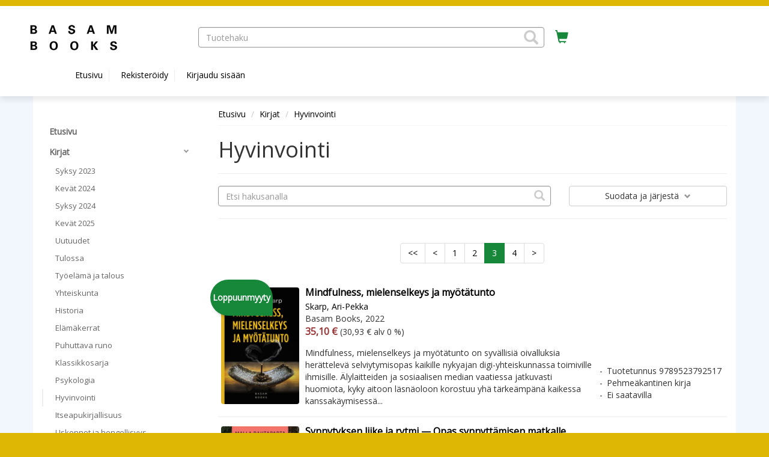

--- FILE ---
content_type: text/html; charset=UTF-8
request_url: https://basambooks.fi/sivu/hyvinvointi/?&page_number=3
body_size: 181774
content:
<!DOCTYPE html>
<html lang="fi">
  	<head>
    	<meta charset="utf-8">
    	<meta http-equiv="X-UA-Compatible" content="IE=edge">
    	<meta name="viewport" content="width=device-width, initial-scale=1">
    	<meta name="description" content="Hyvinvointi">
<meta property="og:description" content="Hyvinvointi">
<meta property="twitter:description" content="Hyvinvointi">
<meta property="og:type" content="website">
<meta property="og:url" content="https://basambooks.fi/sivu/hyvinvointi/?page_number=3">
<meta property="og:title" content="Basam Books">
<meta property="twitter:card" content="summary_large_image">
<meta property="twitter:title" content="Basam Books">
<meta property="og:image" content="https://basambooks.fi/media/i/3853/original?modified=2020-11-24+10%3A11%3A53">
<meta property="twitter:image" content="https://basambooks.fi/media/i/3850/original">
<link rel="canonical" href="https://basambooks.fi/sivu/hyvinvointi/?page_number=3"/>
    	<title>Hyvinvointi | Basam Books</title>
    	<link rel="preload" href="/lib/bootstrap/fonts/glyphicons-halflings-regular.woff2" type="font/woff2" as="font" crossorigin="anonymous">
    	<link rel="preload" href="/lib/slick/fonts/slick.woff" type="font/woff" as="font" crossorigin="anonymous">
    	<link rel="stylesheet" href="/lib/bootstrap/css/bootstrap.min.css?v=1733992860">
<link rel="stylesheet" href="https://fonts.googleapis.com/css?family=Open+Sans&v=20260121083">
<link rel="stylesheet" href="/lib/cssmenu/styles.css?v=1733992860">
<link rel="stylesheet" href="/lib/multiselect/bootstrap-multiselect.css?v=1733992860">
<link rel="stylesheet" href="/lib/datepicker/css/datepicker3.css?v=1733992860">
<link rel="stylesheet" href="/lib/tokeninput/css/token-input.css?v=1733992860">
<link rel="stylesheet" href="/lib/typeahead/typeahead.css?v=1733992860">
<link rel="stylesheet" href="/FI/css/style.css?v=20260121083">
<link rel="stylesheet" href="/FI/css/custom.css?v=20260121083">
<script src="https://ajax.googleapis.com/ajax/libs/jquery/2.2.4/jquery.min.js?v=20260121083"></script>
<script src="https://www.google.com/jsapi?v=20260121083"></script>
<script src="/FI/js/javascript.js?v=20260121083"></script>
<script src="/FI/js/widget-category-products-filters.js?v=20260121083"></script>
<script src="/lib/typeahead/typeahead.bundle.js?v=1733992860"></script>
<script src="/lib/typeahead/handlebars.js?v=1733992860"></script>
<script src="/lib/multiselect/bootstrap-multiselect.js?v=1733992860"></script>
<script src="/lib/datepicker/js/bootstrap-datepicker.js?v=1733992860"></script>
<script src="/lib/datepicker/js/locales/bootstrap-datepicker.fi.js?v=1733992860"></script>
<script src="/lib/tokeninput/js/jquery.tokeninput.js?v=1733992860"></script>
<script src="/lib/bootstrap/js/bootstrap.min.js?v=1733992860"></script>
<script src="/lib/cssmenu/script.js?v=1733992860"></script>
<script src="/lib/unveil/jquery.unveil.js?v=1733992860"></script>
        <!-- HTML5 shim and Respond.js for IE8 support of HTML5 elements and media queries -->
        <!-- WARNING: Respond.js doesn't work if you view the page via file:// -->
        <!--[if lt IE 9]>
          <script src="/lib/html5shiv/html5shiv.min.js"></script>
          <script src="/lib/respond/respond.min.js"></script>
        <![endif]-->

        
                    <!-- Global Site Tag (gtag.js) - Google Analytics -->
            <script async src="https://www.googletagmanager.com/gtag/js?id=G-PMLC4WVS1D"></script>
            <script>
            window.dataLayer = window.dataLayer || [];
            function gtag(){dataLayer.push(arguments)};
            gtag('js', new Date());            
            gtag('config', 'G-PMLC4WVS1D');
            </script>
            
                    <!-- Google Tag Manager -->
            <script>(function(w,d,s,l,i){w[l]=w[l]||[];w[l].push({'gtm.start':
            new Date().getTime(),event:'gtm.js'});var f=d.getElementsByTagName(s)[0],
            j=d.createElement(s),dl=l!='dataLayer'?'&l='+l:'';j.async=true;j.src=
            'https://www.googletagmanager.com/gtm.js?id='+i+dl;f.parentNode.insertBefore(j,f);
            })(window,document,'script','dataLayer','G-PMLC4WVS1D');</script>
            <!-- End Google Tag Manager -->    
            
                    <!-- Facebook Pixel Code -->
            <script>
                !function(f,b,e,v,n,t,s)
                {if(f.fbq)return;n=f.fbq=function(){n.callMethod?n.callMethod.apply(n,arguments):n.queue.push(arguments)};
                if(!f._fbq)f._fbq=n;n.push=n;n.loaded=!0;n.version='2.0';
                n.queue=[];t=b.createElement(e);t.async=!0;
                t.src=v;s=b.getElementsByTagName(e)[0];
                s.parentNode.insertBefore(t,s)}(window,document,'script','https://connect.facebook.net/en_US/fbevents.js');
                fbq('init', '1500879783558340'); 
                fbq('track', 'PageView');
            </script>
            <noscript>
              	<img height="1" width="1" src="https://www.facebook.com/tr?id=1500879783558340&ev=PageView&noscript=1">
            </noscript>
            <!-- End Facebook Pixel Code -->    
                
    
            
    	  	</head>
  
	<body>
                    <!-- Google Tag Manager (noscript) -->
        	<noscript><iframe src="https://www.googletagmanager.com/ns.html?id=G-PMLC4WVS1D"
        	height="0" width="0" style="display:none;visibility:hidden"></iframe></noscript>
            <!-- End Google Tag Manager (noscript) -->   
        	<a href="#main-content" class="skip-link skip-link-main-content">Hyppää pääsisältöön</a>
    	<header class="top-navi-bar" id="top-navi-bar">
			        	<div class="top-navi-bar-border">
            				</div>
    
      		<table class="hidden-xs" style="width: 100%; margin: 10px;">
      			<tr>
				  	      					<td style="width: 25%; padding-right: 15px;">
					      					<div class="header-logo">
                          		                          		          
                          		<a href="/"><img 
                          			alt="Basam Books" src="/media/i/3853/original?modified=2020-11-24+10%3A11%3A53" border="0"></a>
                  			  						</div>
      				</td>
					  								<td style="width: 45%; text-align: center;" role="presentation">
												<search>
      					<form aria-labelledby="product-search-label" 
      					action="/sivu/tuotehaku/" 
      					method="GET" class="header-product-search" style="height: 34px;">
                            <input type="hidden" name="action" value="search">
							<span id="product-search-label" class="hidden">Tuotehaku</span>
                            <span style="width: 100%; display: inline-block; text-align: left; position: relative;">
                            	<input class="form-control typeahead-header" style="border-radius: 4px;" 
                            	placeholder="Tuotehaku" 
                            	name="search" type="text" value="" aria-labelledby="product-search-label">
								<span class="glyphicon glyphicon-search" tabindex="0" aria-label="Hae tuotteita" role="button"
                            	style="z-index: 999; position: absolute; top: 5px; right: 10px; font-size: 24px; color: #ccc; cursor: pointer;" 
                            	onClick="document.getElementsByClassName('header-product-search')[0].submit();"></span>
                            </span>
                            <input type="submit" style="display: none;" aria-labelledby="product-search-label">
                        </form>
						</search>
      				</td>
											<td style="width: 5%; padding: 5px 10px;">
					      					<a href="/ostoskori/" aria-label="Ostoskorissa tuotteita 0 kappaletta" title="Ostoskori"
      					style="font-size: 22px; height: 33px; padding: 2px 8px; border: 0px; border-radius: 4px; 
      					color: #17873a;">
      						<span class="glyphicon glyphicon-shopping-cart shopping-cart-header-icon" 
      						id="shopping-cart-header-icon" data-url="/ostoskori/?action=get-count" 
      						style="position: relative; display: inline-block;"></span><span class="hidden">Ostoskori</span>
                        </a>
                    </td>
					      					<td style="width: 25%; padding-right: 10px;">
					      					<div class="pull-right">
                                                                                        
                                          					          				</div>
         			</td>
     			</tr>
      
          		<tr class="header-scroll-hide">
          			<td colspan="4">
          				<div class="container">
          					<button type="button" class="mobile-menu btn-accessible hidden-xs hidden-md hidden-lg" 
          					style="margin-right: 20px; font-size: 20px; height: 33px; padding: 2px 8px; border: 0px; border-radius: 4px;"
          					><span class="glyphicon glyphicon-align-justify"
          					></span><span class="hidden">Valikko</span></button>        
          					<ul>
          					      
            					                                                						<li class="header-link" ><a href="/">Etusivu</a></li>
            					                				                                
                                									
                                	<li class="header-link" ><a href="/rekisteroidy/"
                                	>Rekisteröidy</a></li>
                                	<li class="header-link"><a href="/kirjaudu/"
                                	>Kirjaudu sisään</a></li>
								
                                                  		                  	</div>
				</td>
			</tr>
      	</table>
		</header>
    
    <div class="visible-xs" style="width: 100%; background-color: #FFF; margin: 0px 0px 0px 0px; padding: 5px 5px 15px 5px; border-bottom: 0px solid #ccc;">    
		                  	          
          	    	
    	<header class="header-logo">
		<a href="/"><img alt="Basam Books" 
                src="/media/i/3853/original?modified=2020-11-24+10%3A11%3A53" border="0"></a>
          			</header>
    </div>
        
    <div class="visible-xs" style="width: 100%; background-color: #FFF; margin: 0px; padding: 0px; border-bottom: 0px solid #ccc;">
      	<table style="width: 100%">
      		<tr>
      			<td style="width: 25%; text-align: center;">
      				<button class="mobile-menu glyphicon glyphicon-align-justify mobile-icons-accessible" aria-label="Valikko"></button>
      			</td>
      			<td style="width: 25%; text-align: center;">
      				<search><button class="glyphicon glyphicon-search mobile-icons-accessible" id="header-product-search-icon" aria-label="Tuotehaku"></button></search>
      			</td>
      			<td style="width: 25%; text-align: center;">
      				<a href="/ostoskori/" aria-label="Ostoskorissa tuotteita 0 kappaletta">
						<button class="glyphicon glyphicon-shopping-cart mobile-icons-accessible" aria-label="Siirry ostoskoriin"
						data-url="/ostoskori/?action=get-count" style="position: relative; display: inline-block;">
						                    	</button>
					</a>
                </td>
      			<td style="width: 25%; text-align: center;">      
                    <div style="position: relative; display: inline-block;">
                    	                            <button class="glyphicon glyphicon-user btn-user-menu mobile-icons-accessible" aria-expanded="false" aria-label="Omat tiedot"></button>      
                            <div class="user-menu" tabindex="-1" role="menu">
                                                                	<a class="header-link" href="/rekisteroidy/">Rekisteröidy</a>
                                	<a class="header-link" href="/kirjaudu/">Kirjaudu sisään</a>
                                                            </div>
                    		
                	</div>
  				</td>
  			</tr>
		</table>
	</div>

    <div id="header-product-search-mobile" style="padding: 5px; background-color: #FFF; display: none;">
      	<form aria-labelledby="product-search-label"
      		action="/sivu/tuotehaku/" method="GET" class="header-product-search" style="height: 34px;">
        	<input type="hidden" name="action" value="search" aria-labelledby="product-search-label">
        	<span style="width: 100%; display: inline-block; text-align: left; position: relative;">
        		<span class="glyphicon glyphicon-search" 
        		style="z-index: 999; position: absolute; top: 7px; right: 10px; font-size: 18px; color: #ccc; cursor: pointer;" 
        		onClick="document.getElementsByClassName('header-product-search')[0].submit();"></span>
        		<input class="form-control typeahead-header" id="accessible-product-search"
        		style="border-radius: 4px;" placeholder="Tuotehaku" name="search" type="text" value="" 
        		aria-labelledby="product-search-label">
        	</span>
        	<input type="submit" style="display: none;" aria-labelledby="product-search-label">
      	</form>
	</div>
  	<div style="background-color: #f2f7fe;">
  		<div style="height: 145px;" class="hidden-xs"></div>
        <div style="
        ">
  			<div style="min-height: 12px;" id="header-wide-banner-div"></div> 
        	<a title="Pysäytä" class="glyphicon glyphicon-pause carousel-play-button" style="display:none;" id="carousel-play-banner"></a>
  			<div style="width: 100%; margin: 0px 0px 0px 0px; padding: 0px;">
    
  
            <div class="container container-main">
                <div class="row">
                    <div class="col-md-3"><nav id="mobile-menu-slider">
	<div class="pull-right hidden-md hidden-lg">
  		<span id="mobile-menu-close" class="glyphicon glyphicon-remove" style="padding: 6px; font-size: 18px; color: #999; cursor: pointer;"></span>
	</div>
  	<div class="cssmenu" style="margin-top: 30px;">
      	<ul>
                      	
           	                             	              	<li>
               		<a  
               		                    	href="/sivu/etusivu/"
                   	><span>Etusivu</span></a>
            	</li>
                                                                 	               		<li class="has-sub  open ">
                   		<a                    		                     		href="/sivu/kirjat/" 
                 		><span>Kirjat</span></a>
                  	<ul>
                    	                        	                         	<li>
                             	<a  
                             	                               		href="/sivu/syksy-2023/"
                           		><span>Syksy 2023</span></a>
                      		</li>
                    	                        	                         	<li>
                             	<a  
                             	                               		href="/sivu/kevat-2024/"
                           		><span>Kevät 2024</span></a>
                      		</li>
                    	                        	                         	<li>
                             	<a  
                             	                               		href="/sivu/kirjat-syksy-2024/"
                           		><span>Syksy 2024</span></a>
                      		</li>
                    	                        	                         	<li>
                             	<a  
                             	                               		href="/sivu/kirjat-kevat-2025/"
                           		><span>Kevät 2025</span></a>
                      		</li>
                    	                        	                         	<li>
                             	<a  
                             	                               		href="/sivu/uutuudet/"
                           		><span>Uutuudet</span></a>
                      		</li>
                    	                        	                         	<li>
                             	<a  
                             	                               		href="/sivu/tulossa/"
                           		><span>Tulossa</span></a>
                      		</li>
                    	                        	                         	<li>
                             	<a  
                             	                               		href="/sivu/tyoelama/"
                           		><span>Työelämä ja talous</span></a>
                      		</li>
                    	                        	                         	<li>
                             	<a  
                             	                               		href="/sivu/yhteiskunta/"
                           		><span>Yhteiskunta</span></a>
                      		</li>
                    	                        	                         	<li>
                             	<a  
                             	                               		href="/sivu/historia/"
                           		><span>Historia</span></a>
                      		</li>
                    	                        	                         	<li>
                             	<a  
                             	                               		href="/sivu/kirjat-elamakerrat-ja-kirjallisuustiede/"
                           		><span>Elämäkerrat</span></a>
                      		</li>
                    	                        	                         	<li>
                             	<a  
                             	                               		href="/sivu/puhuttava-runo/"
                           		><span>Puhuttava runo</span></a>
                      		</li>
                    	                        	                         	<li>
                             	<a  
                             	                               		href="/sivu/klassikkosarja/"
                           		><span>Klassikkosarja</span></a>
                      		</li>
                    	                        	                         	<li>
                             	<a  
                             	                               		href="/sivu/psykologia/"
                           		><span>Psykologia</span></a>
                      		</li>
                    	                        	                         	<li>
                             	<a class="menu-active" 
                             	                               		href="/sivu/hyvinvointi/"
                           		><span>Hyvinvointi</span></a>
                      		</li>
                    	                        	                         	<li>
                             	<a  
                             	                               		href="/sivu/itseapukirjallisuus/"
                           		><span>Itseapukirjallisuus</span></a>
                      		</li>
                    	                        	                         	<li>
                             	<a  
                             	                               		href="/sivu/uskonnot-ja-hengellisyys/"
                           		><span>Uskonnot ja hengellisyys</span></a>
                      		</li>
                    	                        	                         	<li>
                             	<a  
                             	                               		href="/sivu/kotimainen-kauno/"
                           		><span>Kotimainen kaunokirjallisuus</span></a>
                      		</li>
                    	                        	                         	<li>
                             	<a  
                             	                               		href="/sivu/kaannetty-kaunokirjallisuus/"
                           		><span>Käännetty kaunokirjallisuus</span></a>
                      		</li>
                    	                        	                         	<li>
                             	<a  
                             	                               		href="/sivu/kaannetty-tietokirjallisuus/"
                           		><span>Käännetty tietokirjallisuus</span></a>
                      		</li>
                    	                        	                         	<li>
                             	<a  
                             	                               		href="/sivu/klassikot/"
                           		><span>Klassikot</span></a>
                      		</li>
                    	                        	                         	<li>
                             	<a  
                             	                               		href="/sivu/filosofia/"
                           		><span>Filosofia</span></a>
                      		</li>
                    	                        	                         	<li>
                             	<a  
                             	                               		href="/sivu/taide/"
                           		><span>Taide</span></a>
                      		</li>
                    	                        	                         	<li>
                             	<a  
                             	                               		href="/sivu/runous/"
                           		><span>Runous</span></a>
                      		</li>
                    	                        	                         	<li>
                             	<a  
                             	                               		href="/sivu/lapset-ja-nuoret/"
                           		><span>Lapset ja nuoret</span></a>
                      		</li>
                    	                        	                         	<li>
                             	<a  
                             	                               		href="/sivu/kirjat-ab-urbe-condita/"
                           		><span>Ab urbe condita</span></a>
                      		</li>
                    	                        	                         	<li>
                             	<a  
                             	                               		href="/sivu/e-kirjat/"
                           		><span>E-kirjat</span></a>
                      		</li>
                    	                        	                         	<li>
                             	<a  
                             	                               		href="/sivu/aanikirjat-/"
                           		><span>Äänikirjat</span></a>
                      		</li>
                    	                        	                         	<li>
                             	<a  
                             	                               		href="/sivu/kirjat-a-o/"
                           		><span>Kirjat A-Ö</span></a>
                      		</li>
                    	                        	                         	<li>
                             	<a  
                             	                               		href="/sivu/lahjakortti/"
                           		><span>Lahjakortti</span></a>
                      		</li>
                    	                        	                        	                        	                        	                        	                        	                        	                        	                        	          			</ul>
           		</li>           
     		                                                     	              	<li>
               		<a  
               		                    	href="/sivu/kustantamo/"
                   	><span>Kustantamo</span></a>
            	</li>
                                                 	              	<li>
               		<a  
               		                    	href="/sivu/sinustako-kirjailija-/"
                   	><span>Kirjailijaksi?</span></a>
            	</li>
                                                 	              	<li>
               		<a  
               		                    	href="/sivu/videoita/"
                   	><span>Videoita</span></a>
            	</li>
                                                 	               		<li class="has-sub ">
                   		<a                    		                     		href="/sivu/tarina-kirjan-takana-/" 
                 		><span>Tarina kirjan takana</span></a>
                  	<ul>
                    	                        	                         	<li>
                             	<a  
                             	                               		href="/sivu/tarina-kirjan-takana-iho-jota-rakastat/"
                           		><span>Iho jota rakastat</span></a>
                      		</li>
                    	                        	                         	<li>
                             	<a  
                             	                               		href="/sivu/maaliskuussa-kaikki-loppui/"
                           		><span>Maaliskuussa kaikki loppui</span></a>
                      		</li>
                    	                        	                         	<li>
                             	<a  
                             	                               		href="/sivu/ei-minun-maailmassani/"
                           		><span>Ei minun maailmassani</span></a>
                      		</li>
                    	                        	                         	<li>
                             	<a  
                             	                               		href="/sivu/villi-ita/"
                           		><span>Villi itä</span></a>
                      		</li>
                    	                        	                         	<li>
                             	<a  
                             	                               		href="/sivu/muuhalainen-loytaa-uuden-kodin/"
                           		><span>Muuhalainen löytää uuden kodin</span></a>
                      		</li>
                    	                        	                         	<li>
                             	<a  
                             	                               		href="/sivu/paratiisi-on-taalla-etteko-te-nae/"
                           		><span>Paratiisi on täällä ettekö te näe</span></a>
                      		</li>
                    	                        	                         	<li>
                             	<a  
                             	                               		href="/sivu/metsatontun-matka/"
                           		><span>Metsätontun matka</span></a>
                      		</li>
                    	                        	                         	<li>
                             	<a  
                             	                               		href="/sivu/kyypakki/"
                           		><span>Kyypakki</span></a>
                      		</li>
                    	                        	                         	<li>
                             	<a  
                             	                               		href="/sivu/ostavat-aivot/"
                           		><span>Ostavat aivot</span></a>
                      		</li>
                    	                        	                         	<li>
                             	<a  
                             	                               		href="/sivu/herkat-johtajat/"
                           		><span>Herkät johtajat</span></a>
                      		</li>
                    	                        	                         	<li>
                             	<a  
                             	                               		href="/sivu/inari/"
                           		><span>Inari</span></a>
                      		</li>
                    	                        	                         	<li>
                             	<a  
                             	                               		href="/sivu/ulla-ja-lasten-turvataidot/"
                           		><span>Ulla ja lasten turvataidot</span></a>
                      		</li>
                    	                        	                         	<li>
                             	<a  
                             	                               		href="/sivu/merenalaiset-hulmuavat-osat/"
                           		><span>Merenalaiset hulmuavat osat</span></a>
                      		</li>
                    	                        	                         	<li>
                             	<a  
                             	                               		href="/sivu/mestari-eckhart-eckhart-tolle/"
                           		><span>Mestari Eckhart. Eckhart Tolle</span></a>
                      		</li>
                    	                        	                         	<li>
                             	<a  
                             	                               		href="/sivu/johdatus-johannes-passioon/"
                           		><span>Johdatus Johannes-passioon</span></a>
                      		</li>
                    	                        	                         	<li>
                             	<a  
                             	                               		href="/sivu/tarina-kirjan-takana-ymmarra-uupunutta-johda-uuvuttamatta/"
                           		><span>Ymmärrä uupunutta, johda uuvuttamatta</span></a>
                      		</li>
                    	                        	                         	<li>
                             	<a  
                             	                               		href="/sivu/tarina-kirjan-takana-aiti-kerro-mika-on-elaman-tarkoitus/"
                           		><span>Äiti, kerro mikä on elämän tarkoitus</span></a>
                      		</li>
                    	                        	                         	<li>
                             	<a  
                             	                               		href="/sivu/tarina-kirjan-takana-kauhea-kuolema-ja-karmivat-kohtalot-suomen-historiassa/"
                           		><span>Kauhea kuolema ja karmivat kohtalot Suomen historiassa</span></a>
                      		</li>
                    	                        	                         	<li>
                             	<a  
                             	                               		href="/sivu/tarina-kirjan-takana-taivaan-kalligrafia/"
                           		><span>Taivaan kalligrafia</span></a>
                      		</li>
                    	                        	                         	<li>
                             	<a  
                             	                               		href="/sivu/mina-kerron-sinulle-kaiken/"
                           		><span>Minä kerron sinulle kaiken</span></a>
                      		</li>
                    	                        	                         	<li>
                             	<a  
                             	                               		href="/sivu/panthomes-pahuuden-siemen/"
                           		><span>Panthomes – Pahuuden siemen</span></a>
                      		</li>
                    	                        	                         	<li>
                             	<a  
                             	                               		href="/sivu/maa-alla-ylla-taivas/"
                           		><span>Maa alla, yllä taivas</span></a>
                      		</li>
                    	                        	                         	<li>
                             	<a  
                             	                               		href="/sivu/-l-eclisse/"
                           		><span> L&#039;Eclisse</span></a>
                      		</li>
                    	                        	                         	<li>
                             	<a  
                             	                               		href="/sivu/harvat-meista-elavat/"
                           		><span>Harvat meistä elävät</span></a>
                      		</li>
                    	                        	                         	<li>
                             	<a  
                             	                               		href="/sivu/nahkaa-meidat-/"
                           		><span>Nähkää meidät!</span></a>
                      		</li>
                    	                        	                         	<li>
                             	<a  
                             	                               		href="/sivu/rakastan/"
                           		><span>Rakastan</span></a>
                      		</li>
                    	                        	                         	<li>
                             	<a  
                             	                               		href="/sivu/viisi-vuodenaikaa/"
                           		><span>Viisi vuodenaikaa</span></a>
                      		</li>
                    	                        	                         	<li>
                             	<a  
                             	                               		href="/sivu/-kaikkea-et-voi-saada-mutta-tarkeimmat-voit/"
                           		><span> Kaikkea et voi saada, mutta tärkeimmät voit</span></a>
                      		</li>
                    	                        	                         	<li>
                             	<a  
                             	                               		href="/sivu/silta-nakymattomaan/"
                           		><span>Silta näkymättömään</span></a>
                      		</li>
                    	                        	                         	<li>
                             	<a  
                             	                               		href="/sivu/jaksamisen-rajat/"
                           		><span>Jaksamisen rajat</span></a>
                      		</li>
                    	                        	                         	<li>
                             	<a  
                             	                               		href="/sivu/hakkiooppera/"
                           		><span>Häkkiooppera</span></a>
                      		</li>
                    	                        	                         	<li>
                             	<a  
                             	                               		href="/sivu/ammattiahdistus/"
                           		><span>Ammattiahdistus</span></a>
                      		</li>
                    	                        	                         	<li>
                             	<a  
                             	                               		href="/sivu/balladi-meresta/"
                           		><span>Balladi merestä</span></a>
                      		</li>
                    	                        	                         	<li>
                             	<a  
                             	                               		href="/sivu/pakotettu-naimaan/"
                           		><span>Pakotettu naimaan</span></a>
                      		</li>
                    	                        	                         	<li>
                             	<a  
                             	                               		href="/sivu/the-poet-of-whom-the-heavens-cry-runoilija-jonka-tahden-taivaat-itkee/"
                           		><span>The Poet of Whom the Heavens Cry – Runoilija jonka tähden taivaat itkee</span></a>
                      		</li>
                    	                        	                         	<li>
                             	<a  
                             	                               		href="/sivu/kaksoissisainen/"
                           		><span>Kaksoissisäinen</span></a>
                      		</li>
                    	                        	                         	<li>
                             	<a  
                             	                               		href="/sivu/mustarastas-on-minunkin-nimeni/"
                           		><span>Mustarastas on minunkin nimeni</span></a>
                      		</li>
                    	                        	                         	<li>
                             	<a  
                             	                               		href="/sivu/kontula-blues/"
                           		><span>Kontula Blues</span></a>
                      		</li>
                    	                        	                         	<li>
                             	<a  
                             	                               		href="/sivu/unohtanut-en-ole/"
                           		><span>Unohtanut en ole</span></a>
                      		</li>
                    	                        	                         	<li>
                             	<a  
                             	                               		href="/sivu/sina-olet-aani-mina-olen-hiljaa/"
                           		><span>Sinä olet ääni minä olen hiljaa</span></a>
                      		</li>
                    	                        	                         	<li>
                             	<a  
                             	                               		href="/sivu/aikalahjat/"
                           		><span>Aikalahjat</span></a>
                      		</li>
                    	                        	                         	<li>
                             	<a  
                             	                               		href="/sivu/suomi-toisena-kielena/"
                           		><span>Suomi toisena kielenä</span></a>
                      		</li>
                    	                        	                         	<li>
                             	<a  
                             	                               		href="/sivu/hullua-hurskaammaksi/"
                           		><span>Hullua hurskaammaksi</span></a>
                      		</li>
                    	                        	                         	<li>
                             	<a  
                             	                               		href="/sivu/rakkausreseptit/"
                           		><span>Rakkausreseptit</span></a>
                      		</li>
                    	                        	                         	<li>
                             	<a  
                             	                               		href="/sivu/huoletta-ja-holmona/"
                           		><span>Huoletta ja hölmönä</span></a>
                      		</li>
                    	                        	                         	<li>
                             	<a  
                             	                               		href="/sivu/itsekkyydesta/"
                           		><span>Itsekkyydestä</span></a>
                      		</li>
                    	                        	                         	<li>
                             	<a  
                             	                               		href="/sivu/joka-kurjen-laulua-kuuntelee/"
                           		><span>Joka kurjen laulua kuuntelee</span></a>
                      		</li>
                    	                        	                         	<li>
                             	<a  
                             	                               		href="/sivu/hapea/"
                           		><span>Häpeä</span></a>
                      		</li>
                    	                        	                         	<li>
                             	<a  
                             	                               		href="/sivu/matilda-myrskytuuli/"
                           		><span>Matilda Myrskytuuli</span></a>
                      		</li>
                    	                        	                         	<li>
                             	<a  
                             	                               		href="/sivu/johtamisvainu/"
                           		><span>Johtamisvainu</span></a>
                      		</li>
                    	                        	                         	<li>
                             	<a  
                             	                               		href="/sivu/pyhiinvaellus-nykyhetkeen/"
                           		><span>Pyhiinvaellus nykyhetkeen</span></a>
                      		</li>
                    	                        	                         	<li>
                             	<a  
                             	                               		href="/sivu/zenmestari-huangbon-opetukset/"
                           		><span>Zenmestari Huangbon opetukset</span></a>
                      		</li>
                    	                        	                         	<li>
                             	<a  
                             	                               		href="/sivu/kuolemanlahti/"
                           		><span>Kuolemanlahti</span></a>
                      		</li>
                    	                        	                         	<li>
                             	<a  
                             	                               		href="/sivu/muovilusikkalapset/"
                           		><span>Muovilusikkalapset</span></a>
                      		</li>
                    	                        	                         	<li>
                             	<a  
                             	                               		href="/sivu/hyva-fiilis/"
                           		><span>Hyvä fiilis</span></a>
                      		</li>
                    	                        	                         	<li>
                             	<a  
                             	                               		href="/sivu/upcycling/"
                           		><span>Upcycling</span></a>
                      		</li>
                    	                        	                         	<li>
                             	<a  
                             	                               		href="/sivu/haaveilijat-ja-toteuttajat/"
                           		><span>Haaveilijat ja toteuttajat</span></a>
                      		</li>
                    	                        	                         	<li>
                             	<a  
                             	                               		href="/sivu/moniosaamisen-renessanssi/"
                           		><span>Moniosaamisen renessanssi</span></a>
                      		</li>
                    	                        	                         	<li>
                             	<a  
                             	                               		href="/sivu/kulkija-venetsiassa/"
                           		><span>Kulkija Venetsiassa</span></a>
                      		</li>
                    	                        	                         	<li>
                             	<a  
                             	                               		href="/sivu/elamanilon-jaljilla/"
                           		><span>Elämänilon jäljillä</span></a>
                      		</li>
                    	                        	                         	<li>
                             	<a  
                             	                               		href="/sivu/huumehelvetti/"
                           		><span>Huumehelvetti</span></a>
                      		</li>
                    	                        	                         	<li>
                             	<a  
                             	                               		href="/sivu/rauha/"
                           		><span>Rauha</span></a>
                      		</li>
                    	                        	                         	<li>
                             	<a  
                             	                               		href="/sivu/karma-astrologian-avaimet/"
                           		><span>Karma-astrologian avaimet</span></a>
                      		</li>
                    	                        	                         	<li>
                             	<a  
                             	                               		href="/sivu/mindfulnesselain/"
                           		><span>Mindfulnesseläin</span></a>
                      		</li>
                    	                        	                         	<li>
                             	<a  
                             	                               		href="/sivu/muistisairaan-laheisena/"
                           		><span>Muistisairaan läheisenä</span></a>
                      		</li>
                    	                        	                         	<li>
                             	<a  
                             	                               		href="/sivu/monsteri-kaapissa/"
                           		><span>Monsteri kaapissa</span></a>
                      		</li>
                    	                        	                         	<li>
                             	<a  
                             	                               		href="/sivu/frankenstein/"
                           		><span>Frankenstein</span></a>
                      		</li>
                    	                        	                         	<li>
                             	<a  
                             	                               		href="/sivu/kobo-daishin-jalanjaljissa/"
                           		><span>Kōbō-daishin jalanjäljissä</span></a>
                      		</li>
                    	                        	                         	<li>
                             	<a  
                             	                               		href="/sivu/suljet-vain-silmasi/"
                           		><span>Suljet vain silmäsi</span></a>
                      		</li>
                    	                        	                         	<li>
                             	<a  
                             	                               		href="/sivu/pinnat-hankaumat/"
                           		><span>pinnat. hankaumat</span></a>
                      		</li>
                    	                        	                         	<li>
                             	<a  
                             	                               		href="/sivu/muistiinpuut/"
                           		><span>Muistiinpuut</span></a>
                      		</li>
                    	                        	                         	<li>
                             	<a  
                             	                               		href="/sivu/kolme-sokeaa-hiirta/"
                           		><span>Kolme sokeaa hiirtä</span></a>
                      		</li>
                    	                        	                         	<li>
                             	<a  
                             	                               		href="/sivu/ei-enaa-toistensa-varjossa/"
                           		><span>Ei enää toistensa varjossa</span></a>
                      		</li>
                    	                        	                         	<li>
                             	<a  
                             	                               		href="/sivu/olisit-edes-kivi/"
                           		><span>Olisit edes kivi</span></a>
                      		</li>
                    	                        	                         	<li>
                             	<a  
                             	                               		href="/sivu/miksi-onnellisuusprofessori-pohtii-suuria-kysymyksia/"
                           		><span>Miksi? – Onnellisuusprofessori pohtii suuria kysymyksiä</span></a>
                      		</li>
                    	                        	                         	<li>
                             	<a  
                             	                               		href="/sivu/isa-siri-ja-hadrianus/"
                           		><span>Isä, Siri ja Hadrianus</span></a>
                      		</li>
                    	                        	                         	<li>
                             	<a  
                             	                               		href="/sivu/lintujen-katselemisen-taito/"
                           		><span>Lintujen katselemisen taito</span></a>
                      		</li>
                    	                        	                         	<li>
                             	<a  
                             	                               		href="/sivu/vapaalla-tyylilla-taitajaksi/"
                           		><span>Vapaalla tyylillä taitajaksi</span></a>
                      		</li>
                    	                        	                         	<li>
                             	<a  
                             	                               		href="/sivu/big-rich-money/"
                           		><span>Big Rich Money</span></a>
                      		</li>
                    	                        	                         	<li>
                             	<a  
                             	                               		href="/sivu/johtamista-kehittamaan/"
                           		><span>Johtamista kehittämään</span></a>
                      		</li>
                    	                        	                         	<li>
                             	<a  
                             	                               		href="/sivu/unelmalista/"
                           		><span>Unelmalista</span></a>
                      		</li>
                    	                        	                         	<li>
                             	<a  
                             	                               		href="/sivu/pida-kiinni-kadestani/"
                           		><span>Pidä kiinni kädestäni</span></a>
                      		</li>
                    	                        	                         	<li>
                             	<a  
                             	                               		href="/sivu/ekotrippi/"
                           		><span>Ekotrippi</span></a>
                      		</li>
                    	                        	                         	<li>
                             	<a  
                             	                               		href="/sivu/syli/"
                           		><span>Syli</span></a>
                      		</li>
                    	                        	                         	<li>
                             	<a  
                             	                               		href="/sivu/susi-joka-pelkasi-pimeaa/"
                           		><span>Susi joka pelkäsi pimeää</span></a>
                      		</li>
                    	                        	                         	<li>
                             	<a  
                             	                               		href="/sivu/mika-mieli-uskonnoissa-/"
                           		><span>Mikä mieli uskonnoissa?</span></a>
                      		</li>
                    	                        	                         	<li>
                             	<a  
                             	                               		href="/sivu/credo/"
                           		><span>Credo</span></a>
                      		</li>
                    	          			</ul>
           		</li>           
     		                                     	               		<li class="has-sub ">
                   		<a                    		                     		href="/sivu/blogi-/" 
                 		><span>Blogi</span></a>
                  	<ul>
                    	                        	                         	<li>
                             	<a  
                             	                               		href="/sivu/puhuttava-runo-matissen-kappeli/"
                           		><span>Puhuttava runo: Matissen kappeli</span></a>
                      		</li>
                    	                        	                         	<li>
                             	<a  
                             	                               		href="/sivu/puhuttava-runo-tuhatasteinen-liekki/"
                           		><span>Puhuttava runo: Tuhatasteinen liekki</span></a>
                      		</li>
                    	                        	                         	<li>
                             	<a  
                             	                               		href="/sivu/puhuttava-runo-olen-uneni-vallaton-valtias/"
                           		><span>Puhuttava runo: Olen uneni vallaton valtias</span></a>
                      		</li>
                    	                        	                         	<li>
                             	<a  
                             	                               		href="/sivu/puhuttava-runo-haamutiedostoja/"
                           		><span>Puhuttava runo: Haamutiedostoja</span></a>
                      		</li>
                    	                        	                         	<li>
                             	<a  
                             	                               		href="/sivu/puhuttava-runo-matkoilla-poissa/"
                           		><span>Puhuttava runo: Matkoilla, poissa</span></a>
                      		</li>
                    	                        	                         	<li>
                             	<a  
                             	                               		href="/sivu/puhuttava-runo-pyha-voima/"
                           		><span>Puhuttava runo: Pyhä voima</span></a>
                      		</li>
                    	                        	                         	<li>
                             	<a  
                             	                               		href="/sivu/puhuttaa-runo-titaanisydamen-anatomia/"
                           		><span>Puhuttava runo: Titaanisydämen anatomia</span></a>
                      		</li>
                    	                        	                         	<li>
                             	<a  
                             	                               		href="/sivu/puhuttava-runo-tietamisen-hetket-jattivat-minut/"
                           		><span>Puhuttava runo: Tietämisen hetket jättivät minut</span></a>
                      		</li>
                    	                        	                         	<li>
                             	<a  
                             	                               		href="/sivu/puhuttava-runo-terve-mieli/"
                           		><span>Puhuttava runo: Terve, mieli</span></a>
                      		</li>
                    	                        	                         	<li>
                             	<a  
                             	                               		href="/sivu/toinen-syntyma/"
                           		><span>Puhuttava runo: Toinen syntymä</span></a>
                      		</li>
                    	                        	                         	<li>
                             	<a  
                             	                               		href="/sivu/puhuttava-runo-laikytan-vahan-teeta/"
                           		><span>Puhuttava Runo: Läikytän vähän teetä</span></a>
                      		</li>
                    	                        	                         	<li>
                             	<a  
                             	                               		href="/sivu/petri-merenlahti-/"
                           		><span>Petri Merenlahti: Puhuttava runo</span></a>
                      		</li>
                    	                        	                         	<li>
                             	<a  
                             	                               		href="/sivu/puhuttava-runo-diminuendo-suru-ei-kuulu-leikkipuistoon/"
                           		><span>Puhuttava runo: Diminuendo &amp; Suru ei kuulu leikkipuistoon</span></a>
                      		</li>
                    	                        	                         	<li>
                             	<a  
                             	                               		href="/sivu/merkittava-yhteiskunnallinen-ja-sivistyksellinen-puheenvuoro/"
                           		><span>Merkittävä yhteiskunnallinen ja sivistyksellinen puheenvuoro</span></a>
                      		</li>
                    	                        	                         	<li>
                             	<a  
                             	                               		href="/sivu/vahavaraisten-auttaminen-on-sydamen-asia/"
                           		><span>Vähävaraisten auttaminen on sydämen asia</span></a>
                      		</li>
                    	                        	                         	<li>
                             	<a  
                             	                               		href="/sivu/liisa-nasi-kirjoittajan-elama/"
                           		><span>Liisa Näsi: Kirjoittajan elämä</span></a>
                      		</li>
                    	                        	                         	<li>
                             	<a  
                             	                               		href="/sivu/mita-olen-oppinut-editoinnista-/"
                           		><span>Liisa Näsi: Mitä olen oppinut editoinnista </span></a>
                      		</li>
                    	                        	                         	<li>
                             	<a  
                             	                               		href="/sivu/mitra-vasara-sisainen-rauha-on-aina-saavutettavissa/"
                           		><span>Mitra Vasara: Sisäinen rauha on aina saavutettavissa</span></a>
                      		</li>
                    	                        	                         	<li>
                             	<a  
                             	                               		href="/sivu/elamaa-vareissa/"
                           		><span>Sebastian Siukonen: Elämää väreissä</span></a>
                      		</li>
                    	                        	                         	<li>
                             	<a  
                             	                               		href="/sivu/liisa-isotalo-kuinka-jostakin-olen-tullut-kirja-syntyi/"
                           		><span>Liisa Isotalo: Kuinka ”Jostakin olen tullut” -kirja syntyi</span></a>
                      		</li>
                    	          			</ul>
           		</li>           
     		                                                     	              	<li>
               		<a  
               		                    	href="/sivu/yhteystiedot/"
                   	><span>Yhteystiedot</span></a>
            	</li>
                                                                                                                                                                                                                                                                                    		</ul>
	</div> 
</nav></div>
                    <div class="col-md-9" role="main">    <ol class="breadcrumb" style="margin-bottom: 0px; padding: 8px 0px; border-radius: 0px; background-color: transparent; border-bottom: 1px solid #f5f5f5;">
                    <li><a href="/">Etusivu</a></li>
                    <li><a href="/sivu/kirjat/">Kirjat</a></li>
                    <li><a href="/sivu/hyvinvointi/">Hyvinvointi</a></li>
            </ol>
    <script type="application/ld+json">
        {"@context":"https:\/\/schema.org","@type":"BreadcrumbList","itemListElement":[{"@type":"ListItem","position":1,"item":{"@id":"\/","name":"Etusivu"}},{"@type":"ListItem","position":2,"item":{"@id":"\/sivu\/kirjat\/","name":"Kirjat"}},{"@type":"ListItem","position":3,"item":{"@id":"\/sivu\/hyvinvointi\/","name":"Hyvinvointi"}}]}    </script>
					<a id="main-content"></a><script type="application/ld+json">
    {"@context":"https:\/\/schema.org","@type":"WebPage","name":"Hyvinvointi"}</script>
	<div class="row">
                	         	<div class="col-sm-12" style="margin-bottom: 15px;"><h1>Hyvinvointi</h1>
<style>

.table > tbody > tr > td {
  padding: 10px 8px;
  border-top: 2px solid #f4f4f4;
}

</style>

<script>

window.onpopstate = function(e){    
    if(e.state){
  	  $.get(e.state.url+'&ajax-widget=2', function(data) {
			  var res = JSON.parse(data);
			  
			  $('.product-list').replaceWith(res.results);

			  if ( updateFilters ) {
			    $('.product-list-filters').html(res.filters);
			  }
	    });
    } else {
   	  $.get('?ajax-widget=2&action=search&search=&sortmode=rank', function(data) {
  		  var res = JSON.parse(data);
  		  
  		  $('.product-list').replaceWith(res.results);
  
  		  if ( updateFilters ) {
  		    $('.product-list-filters').html(res.filters);
  		  }
 	    });
    }
};

$(document).ready(function(){

	function submitSearchForm(updateFilters) {
		if ( updateFilters == null ) {
			updateFilters = true;
		}
		
		var form = $('#category-products-header-form');
		$('.product-list-overlay').addClass("active");
		
		var parameters = form.serialize();		
		var widget = form.attr('data-widget-id');
    var url = '?'+parameters;
    
	  $.get('?ajax-widget='+widget+'&'+parameters, function(data) {
		  var res = JSON.parse(data);
		  
		  $('.product-list').replaceWith(res.results);

		  if ( updateFilters ) {
		    $('.product-list-filters').html(res.filters);
		  }
		  
			$('.product-list-overlay').removeClass("active");
			window.history.pushState({"url":url},document.title, url);

		    $(".lazyload").unveil();
	  });
	}

	$('body').on('click', '.category-search-icon', function() {
		submitSearchForm();
	});

	$('body').on('change keyup','.filter-input',function(e) {
		if (e.type == "change" || e.type == "keyup" && e.keyCode == "13") {
			
		var options = $(this).closest('.filter-title-options');
		var title = options.prev();
		var count = 0;
		if (e.type == "keyup" && $(this).is(':checkbox') && !$(this).is(':checked')) {
			$(this).attr('checked', true);
			count++;
		} else if (e.type == "keyup" && $(this).is(':checkbox') && $(this).is(':checked')) {
			$(this).attr('checked', false);
			count--;
		}

		options.find('.filter-input').each(function() {
			if ( $(this).is(':checked') && $(this).is(':checkbox') ) {				
				count++;
			}
	  	});			

		if ( count > 0 ) {
  			title.find('.filter-title-count').html('('+count+')');
	  	} else {
			title.find('.filter-title-count').html('');
 	  	}
	 	  
		var count = 0;

		options.closest('.filter-menu').find('.filter-input').each(function() {
		if ( $(this).is(':checked') && $(this).is(':checkbox') ) {				
			count++;
		}
	  });			

		if ( count > 0 ) {
			$('.total-filters').html(' ('+count+')');
		} else {
			$('.total-filters').html('');
		}
		
  		submitSearchForm(false);   
		}
  });
  
	$('body').on('submit', '.category-products-header-form', function() {
		submitSearchForm();  			
		return false;
	});

	$('body').on('click', '.category-pagination', function() {
		var url = $(this).attr('href');
		var widget = $(this).attr('data-widget-id');

    $('html, body').animate({
        scrollTop: $("#category-products-header-form").offset().top-80
    }, 100, function() {
        }
    );		    
    
	  $('.product-list-overlay').addClass("active");
	  
	  $.get(window.location.pathname+url+'&action=page&ajax-widget='+widget, function(data) {
		  var res = JSON.parse(data);
		  var elements = document.getElementsByClassName('product-list');
		  elements[0].innerHTML = res.results;
		  
		  //$('.product-list').replaceWith(res.results);
			$('.product-list-overlay').removeClass("active");			  
  			
			window.history.pushState({"url":url},document.title, url);
		    $(".lazyload").unveil();
	  });        
	  
		return false;
 	});

	$('body').on('click keyup', '.filter-title-li', function (e) {
		if (e.type == "click" || e.type == "keyup" && e.keyCode == "13") {
		  if ( $(this).hasClass('active') ) { 
		    $(this).removeClass('active');
	      $(this).next().slideUp(400);
		  } else {
		    $(this).addClass('active');
	      $(this).next().slideDown(400);
		  }			  
		}
	});

	$('body').on('click keyup', '.filter-title-remove', function (e) {
		if (e.type == "click" || e.type == "keyup" && e.keyCode == "13") {
			$('.filter-menu').find('.filter-input').each(function() {
				if ( $(this).is(':checked') && $(this).is(':checkbox') ) {				
					$(this).prop('checked', false);
				}
			});	  
			$('.filter-title-count').html('');
			$('.total-filters').html('');
			submitSearchForm(false);
		}
	});		

	$('body').on('click keyup', '.filter-menu-focusout,.filter-titles-close', function (e) {
		if (e.type == "click" || e.type == "keyup" && e.keyCode == "13") {
			$('.filter-menu-focusout').fadeOut(function() { $('.filter-menu-focusout').remove(); });
			$('.filter-menu').slideUp();
		}
	});
	
	$('body').on('click keyup', '.btn-filter-menu', function (e) {
		if (e.type == "click" || e.type == "keyup" && e.keyCode == "13") {
			var lst =  $(this).siblings('.filter-menu:first')     
			lst.css('top','+'+(10+$(this).outerHeight())+'px');
			lst.after('<div class="filter-menu-focusout" style="display: none; position: fixed; top: 0px; left: 0px; width: 100%; height: 100%; background-color: rgba(255,255,255,0.7); z-index: '+(lst.css('z-index')-1)+';"></div>');
			lst.slideDown();	  
			$('.filter-menu-focusout').fadeIn();
		}
	});

});


</script>

<hr>

<style>


.filter-menu {
	width: 300px;
	display: none;
	position: absolute;	
	background-color: #FFF;
	color: #333;
	//border-radius: 5px;
	z-index: 1000;	
	padding: 10px 10px 10px 10px;
  box-shadow: 0px 0px 15px 0px rgba(0,0,0,0.3);
  top: 0px;
  right: 0px;
  font-size: 14px;
  text-align: left;
  outline: none;
}


.filter-title-li {
  display: block;
  border: 1px solid #eee;
  padding: 5px 8px;
  margin-top: 5px;
  cursor: pointer;
  position: relative;
  background-color: #f4f4f4;
}

.filter-title-remove {
  background-color: #FFF;
}

.filter-title-li div.filter-expand { 
    -webkit-transition: .4s all ease-out;
    transition: .4s all ease-out;    
    font-size: 18px;
    top: 0px;
    right: 0px;
    position: absolute;
    width: 30px;
    height: 30px;    
    display: block;
    text-align: center;
    border: 0px;    
}

.filter-expand > span { 
  display: inline-block;
  vertical-align: middle;
  line-height: normal;
}

.filter-title-li.active div.filter-expand {
  -webkit-transform: rotate(225deg);
  transform: rotate(225deg);
}

.filter-titles {
  position: relative;
  display: block;
  margin: 0px;
  padding: 25px 0px 0px 0px;
}

.filter-titles-close {
  position: absolute;
  right: 0px;
  top: -13px;
  /*-webkit-transform: rotate(45deg);
  transform: rotate(45deg);*/
  font-size: 25px;  
  cursor: pointer;
}


.filter-title-options {
  display: none;
  margin: 0px 0px 5px 0px;
  padding: 0px;
  border: 1px solid #eee;
  border-top: 0px;
  max-height: 250px;
  overflow-y: auto;
}

.filter-title-options.active {
  display: block;
}

.filter-options {
  display: block;
  margin: 0px;
  padding: 5px;
}

.filter-option-li {
  display: block;
  padding: 5px 3px 0px 3px;
  margin-bottom: 0px;
  border-bottom: 1px solid #f4f4f4;
}

.filter-option-li:last-child {
  border-bottom: 0px;
}

.filter-option-li label {
  cursor: pointer;
  display: block;
  padding-left: 15px;
  text-indent: -15px;
  font-weight: normal;
  overflow-x: hidden;
  overflow-y: hidden;
  white-space: nowrap;
  text-overflow: ellipsis;
}

.filter-option-li input {
  width: 16px;
  height: 16px;
  padding: 0;
  margin: 0px 7px 0px 0px;
  vertical-align: bottom;
  position: relative;
  top: -1px;
  *overflow: hidden;
}

.product-list {
  position: relative;
}

.product-list-overlay {
  position: absolute;
  width: 102%;
  height: 100%;
  right: 0px;
  background-color: #FFF;
  z-index: 10;
  display: none;
  text-align: center;
  padding-top: 30px;
}

.product-list-overlay.active {
  display: block;
}


</style>

<form class="category-products-header-form" id="category-products-header-form" action="" method="GET" data-widget-id="2">
<input type="hidden" name="action" value="search">
<div class="row">
  <div class="col-sm-8">
    <span class="hidden" id="category-products-search-label">Kategorian tuotehaku</span>
    <span style="width: 100%; display: inline-block; text-align: left; position: relative;">
    <span class="glyphicon glyphicon-search category-search-icon" style="z-index: 10; position: absolute; top: 7px; right: 10px; font-size: 18px; color: #ccc; cursor: pointer;" onClick=""></span>
    		<input class="form-control" aria-labelledby="category-products-search-label" placeholder="Etsi hakusanalla" name="search" type="text" value="">
	</span>
    <input type="submit" style="display: none;" aria-labelledby="category-products-search-label">
  </div>
  <div class="col-sm-4 product-list-filters">    
  
<div style="position: relative;">
  <button type="button" aria-haspopup="true" aria-expanded="false" class="btn btn-default btn-filter-menu" style="width: 100%;">Suodata<span class="total-filters"></span> ja järjestä <span class="glyphicon glyphicon-chevron-down" style="color: #999; font-size: 11px; margin-left: 5px;"></span></button>
	<div class="filter-menu" tabindex="-1">
		<span style="position: absolute; width: 1px; height: 1px; padding: 0; margin: -1px; overflow: hidden; clip: rect(0, 0, 0, 0); white-space: nowrap; border: 0;">Tuotehaku päivittyy automaattisesti suodattimen valinnan yhteydessä</span>
	  <div class="filter-titles">
	  <div class="filter-titles-close"><button aria-label="Sulje suodatin näkymä" class="glyphicon glyphicon-remove mobile-icons-accessible" style="color: #999; font-size: 11px; margin-left: 5px;"></button></div>
	  
	  	  	  <div class="filter-title-li" tabindex="0" role="button" aria-haspopup="true" aria-expanded="false">Tuotemuoto <span class="filter-title-count"></span><div class="filter-expand"><span aria-hidden="true">+</span></div></div>
	  <div class="filter-title-options">
  	  <div class="filter-options">
  	      	      	        	  <div class="filter-option-li"><label><input type="checkbox" class="filter-input" name="filter-form[]" value="BC" >Pehmeäkantinen kirja</label></div>
    	    	        	  <div class="filter-option-li"><label><input type="checkbox" class="filter-input" name="filter-form[]" value="BB" >Kovakantinen kirja</label></div>
    	    	        	  <div class="filter-option-li"><label><input type="checkbox" class="filter-input" name="filter-form[]" value="AJ" >Ladattava äänikirja</label></div>
    	    	        	  <div class="filter-option-li"><label><input type="checkbox" class="filter-input" name="filter-form[]" value="SA" >Useista osista koostuva tuote</label></div>
    	    	  </div>
	  </div>
	  
	  	  	  <div class="filter-title-li" tabindex="0" role="button" aria-haspopup="true" aria-expanded="false">Saatavuus <span class="filter-title-count"></span><div class="filter-expand"><span aria-hidden="true">+</span></div></div>
	  <div class="filter-title-options">
  	  <div class="filter-options">
  	      	      	        	  <div class="filter-option-li"><label><input type="checkbox" class="filter-input" name="filter-availability[]" value="1" >Saatavana</label></div>
    	    	        	  <div class="filter-option-li"><label><input type="checkbox" class="filter-input" name="filter-availability[]" value="2" >Tulossa</label></div>
    	    	        	  <div class="filter-option-li"><label><input type="checkbox" class="filter-input" name="filter-availability[]" value="3" >Ei saatavana</label></div>
    	    	  </div>
	  </div>
	  	  
	      	  
	  	  	  <div class="filter-title-li"  tabindex="0" role="button" aria-haspopup="true" aria-expanded="false">Painosvuosi <span class="filter-title-count"></span><div class="filter-expand"><span aria-hidden="true">+</span></div></div>
	  <div class="filter-title-options">
  	  <div class="filter-options">
  	      	      	        	  <div class="filter-option-li"><label><input type="checkbox" class="filter-input" name="filter-year[]" value="2025" >2025</label></div>
    	    	        	  <div class="filter-option-li"><label><input type="checkbox" class="filter-input" name="filter-year[]" value="2024" >2024</label></div>
    	    	        	  <div class="filter-option-li"><label><input type="checkbox" class="filter-input" name="filter-year[]" value="2023" >2023</label></div>
    	    	        	  <div class="filter-option-li"><label><input type="checkbox" class="filter-input" name="filter-year[]" value="2022" >2022</label></div>
    	    	        	  <div class="filter-option-li"><label><input type="checkbox" class="filter-input" name="filter-year[]" value="2021" >2021</label></div>
    	    	        	  <div class="filter-option-li"><label><input type="checkbox" class="filter-input" name="filter-year[]" value="2020" >2020</label></div>
    	    	        	  <div class="filter-option-li"><label><input type="checkbox" class="filter-input" name="filter-year[]" value="2019" >2019</label></div>
    	    	        	  <div class="filter-option-li"><label><input type="checkbox" class="filter-input" name="filter-year[]" value="2017" >2017</label></div>
    	    	        	  <div class="filter-option-li"><label><input type="checkbox" class="filter-input" name="filter-year[]" value="2015" >2015</label></div>
    	    	  </div>
	  </div>
	  	  
	  	  	  <div class="filter-title-li" tabindex="0" role="button" aria-haspopup="true" aria-expanded="false">Tekijä <span class="filter-title-count"></span><div class="filter-expand"><span aria-hidden="true">+</span></div></div>
	  <div class="filter-title-options">
  	  <div class="filter-options">
  	      	      	        	  <div class="filter-option-li"><label><input type="checkbox" class="filter-input" name="filter-author[]" value="Rautaparta, Malla" >Rautaparta, Malla</label></div>
    	    	        	  <div class="filter-option-li"><label><input type="checkbox" class="filter-input" name="filter-author[]" value="Salminen, Päivi" >Salminen, Päivi</label></div>
    	    	        	  <div class="filter-option-li"><label><input type="checkbox" class="filter-input" name="filter-author[]" value="Sipponen, Merja" >Sipponen, Merja</label></div>
    	    	        	  <div class="filter-option-li"><label><input type="checkbox" class="filter-input" name="filter-author[]" value="Ahonen, Marke" >Ahonen, Marke</label></div>
    	    	        	  <div class="filter-option-li"><label><input type="checkbox" class="filter-input" name="filter-author[]" value="Hartikainen, Teija" >Hartikainen, Teija</label></div>
    	    	        	  <div class="filter-option-li"><label><input type="checkbox" class="filter-input" name="filter-author[]" value="Hemmilä, Jari" >Hemmilä, Jari</label></div>
    	    	        	  <div class="filter-option-li"><label><input type="checkbox" class="filter-input" name="filter-author[]" value="Kattilakoski, Maarit" >Kattilakoski, Maarit</label></div>
    	    	        	  <div class="filter-option-li"><label><input type="checkbox" class="filter-input" name="filter-author[]" value="Kontala, Janne" >Kontala, Janne</label></div>
    	    	        	  <div class="filter-option-li"><label><input type="checkbox" class="filter-input" name="filter-author[]" value="Kopakkala, Olli" >Kopakkala, Olli</label></div>
    	    	        	  <div class="filter-option-li"><label><input type="checkbox" class="filter-input" name="filter-author[]" value="Pietarinen, Aino" >Pietarinen, Aino</label></div>
    	    	        	  <div class="filter-option-li"><label><input type="checkbox" class="filter-input" name="filter-author[]" value="Rautaniemi, Matti" >Rautaniemi, Matti</label></div>
    	    	        	  <div class="filter-option-li"><label><input type="checkbox" class="filter-input" name="filter-author[]" value="Sarvela, Kati" >Sarvela, Kati</label></div>
    	    	        	  <div class="filter-option-li"><label><input type="checkbox" class="filter-input" name="filter-author[]" value="Vasara, Mitra" >Vasara, Mitra</label></div>
    	    	        	  <div class="filter-option-li"><label><input type="checkbox" class="filter-input" name="filter-author[]" value="Virtaranta, Ida" >Virtaranta, Ida</label></div>
    	    	        	  <div class="filter-option-li"><label><input type="checkbox" class="filter-input" name="filter-author[]" value="Andersson, Minna" >Andersson, Minna</label></div>
    	    	        	  <div class="filter-option-li"><label><input type="checkbox" class="filter-input" name="filter-author[]" value="Auvinen, Elisa" >Auvinen, Elisa</label></div>
    	    	        	  <div class="filter-option-li"><label><input type="checkbox" class="filter-input" name="filter-author[]" value="Avela, Päivi" >Avela, Päivi</label></div>
    	    	        	  <div class="filter-option-li"><label><input type="checkbox" class="filter-input" name="filter-author[]" value="Brückler, Veera" >Brückler, Veera</label></div>
    	    	        	  <div class="filter-option-li"><label><input type="checkbox" class="filter-input" name="filter-author[]" value="Burrow, Maria" >Burrow, Maria</label></div>
    	    	        	  <div class="filter-option-li"><label><input type="checkbox" class="filter-input" name="filter-author[]" value="Envall, Markku" >Envall, Markku</label></div>
    	    	        	  <div class="filter-option-li"><label><input type="checkbox" class="filter-input" name="filter-author[]" value="Francioso, Annina" >Francioso, Annina</label></div>
    	    	        	  <div class="filter-option-li"><label><input type="checkbox" class="filter-input" name="filter-author[]" value="Gibson, Lindsay C." >Gibson, Lindsay C.</label></div>
    	    	        	  <div class="filter-option-li"><label><input type="checkbox" class="filter-input" name="filter-author[]" value="Gray, Miranda" >Gray, Miranda</label></div>
    	    	        	  <div class="filter-option-li"><label><input type="checkbox" class="filter-input" name="filter-author[]" value="Gómez , Naty Ezequiela" >Gómez , Naty Ezequiela</label></div>
    	    	        	  <div class="filter-option-li"><label><input type="checkbox" class="filter-input" name="filter-author[]" value="Hakala, Pasi" >Hakala, Pasi</label></div>
    	    	        	  <div class="filter-option-li"><label><input type="checkbox" class="filter-input" name="filter-author[]" value="Harju, Heidi" >Harju, Heidi</label></div>
    	    	        	  <div class="filter-option-li"><label><input type="checkbox" class="filter-input" name="filter-author[]" value="Heatherash, Amara" >Heatherash, Amara</label></div>
    	    	        	  <div class="filter-option-li"><label><input type="checkbox" class="filter-input" name="filter-author[]" value="Hirvi, Samuli" >Hirvi, Samuli</label></div>
    	    	        	  <div class="filter-option-li"><label><input type="checkbox" class="filter-input" name="filter-author[]" value="Huttunen, Hanna" >Huttunen, Hanna</label></div>
    	    	        	  <div class="filter-option-li"><label><input type="checkbox" class="filter-input" name="filter-author[]" value="Hytönen, Kirsi" >Hytönen, Kirsi</label></div>
    	    	        	  <div class="filter-option-li"><label><input type="checkbox" class="filter-input" name="filter-author[]" value="Hämeenniemi, Eero" >Hämeenniemi, Eero</label></div>
    	    	        	  <div class="filter-option-li"><label><input type="checkbox" class="filter-input" name="filter-author[]" value="Häyrynen, Anna" >Häyrynen, Anna</label></div>
    	    	        	  <div class="filter-option-li"><label><input type="checkbox" class="filter-input" name="filter-author[]" value="Ihanus, Juhani" >Ihanus, Juhani</label></div>
    	    	        	  <div class="filter-option-li"><label><input type="checkbox" class="filter-input" name="filter-author[]" value="Immonen, Antti" >Immonen, Antti</label></div>
    	    	        	  <div class="filter-option-li"><label><input type="checkbox" class="filter-input" name="filter-author[]" value="Jefferies, Richard" >Jefferies, Richard</label></div>
    	    	        	  <div class="filter-option-li"><label><input type="checkbox" class="filter-input" name="filter-author[]" value="Kailo, Kaarina" >Kailo, Kaarina</label></div>
    	    	        	  <div class="filter-option-li"><label><input type="checkbox" class="filter-input" name="filter-author[]" value="Kajan, Maija" >Kajan, Maija</label></div>
    	    	        	  <div class="filter-option-li"><label><input type="checkbox" class="filter-input" name="filter-author[]" value="Kassara, Heidi" >Kassara, Heidi</label></div>
    	    	        	  <div class="filter-option-li"><label><input type="checkbox" class="filter-input" name="filter-author[]" value="Katajamäki, Minna" >Katajamäki, Minna</label></div>
    	    	        	  <div class="filter-option-li"><label><input type="checkbox" class="filter-input" name="filter-author[]" value="Kauhanen-Simanainen, Anne" >Kauhanen-Simanainen, Anne</label></div>
    	    	        	  <div class="filter-option-li"><label><input type="checkbox" class="filter-input" name="filter-author[]" value="Koverskoi, Laura" >Koverskoi, Laura</label></div>
    	    	        	  <div class="filter-option-li"><label><input type="checkbox" class="filter-input" name="filter-author[]" value="Kupias, Tarja" >Kupias, Tarja</label></div>
    	    	        	  <div class="filter-option-li"><label><input type="checkbox" class="filter-input" name="filter-author[]" value="Kuurne, Kaisa" >Kuurne, Kaisa</label></div>
    	    	        	  <div class="filter-option-li"><label><input type="checkbox" class="filter-input" name="filter-author[]" value="Kuurne, Simo" >Kuurne, Simo</label></div>
    	    	        	  <div class="filter-option-li"><label><input type="checkbox" class="filter-input" name="filter-author[]" value="Kuvajainen, Juha" >Kuvajainen, Juha</label></div>
    	    	        	  <div class="filter-option-li"><label><input type="checkbox" class="filter-input" name="filter-author[]" value="Kähkönen, Emmi" >Kähkönen, Emmi</label></div>
    	    	        	  <div class="filter-option-li"><label><input type="checkbox" class="filter-input" name="filter-author[]" value="Lappi, Arto" >Lappi, Arto</label></div>
    	    	        	  <div class="filter-option-li"><label><input type="checkbox" class="filter-input" name="filter-author[]" value="Leinonen, Lisa" >Leinonen, Lisa</label></div>
    	    	        	  <div class="filter-option-li"><label><input type="checkbox" class="filter-input" name="filter-author[]" value="Lilja, Jukka-Pekka" >Lilja, Jukka-Pekka</label></div>
    	    	        	  <div class="filter-option-li"><label><input type="checkbox" class="filter-input" name="filter-author[]" value="Linnainmaa, Terhikki" >Linnainmaa, Terhikki</label></div>
    	    	  </div>
	  </div>
	  	  
	  	  	  
	  	  
	  
	  
	  	  
	  
	  <div class="filter-title-li" tabindex="0" role="button" aria-haspopup="true" aria-expanded="false">Järjestys<div class="filter-expand"><span aria-hidden="true">+</span></div></div>
	  <div class="filter-title-options">
  	  <div class="filter-options">
    	  <div class="filter-option-li"><label><input type="radio" class="filter-input" name="sortmode" value="score" >Osuvin ensin</label></div>
    	  <div class="filter-option-li"><label><input type="radio" class="filter-input" name="sortmode" value="price-asc" >Edullisin ensin</label></div>
    	  <div class="filter-option-li"><label><input type="radio" class="filter-input" name="sortmode" value="price-desc" >Kallein ensin</label></div>
    	  <div class="filter-option-li"><label><input type="radio" class="filter-input" name="sortmode" value="rank" checked>Suosituin ensin</label></div>
    	  <div class="filter-option-li"><label><input type="radio" class="filter-input" name="sortmode" value="title-asc" >Aakkosjärjestys</label></div>
    	  <div class="filter-option-li"><label><input type="radio" class="filter-input" name="sortmode" value="date-available-desc" >Uusin ensin</label></div>
  	  </div>
	  </div>

	  <div class="filter-title-li filter-title-remove" tabindex="0">Poista kaikki suodatukset <span class="glyphicon glyphicon-trash pull-right"></span></div>
	  
	  </div>
  </div>	
</div>  </div>
</div>
</form>

<hr>

<div class="product-list">
    <div class="product-list-overlay"><img src="/images/loading.gif" alt="Loading"></div>
    <div class="text-center"><nav aria-label="Page navigation"><ul class="pagination"><li style="cursor: pointer;"><a href="?&page_number=1" title="Ensimmäinen sivu" class="category-pagination" data-widget-id="2">&lt;&lt;</a></li><li style="cursor: pointer;"><a href="?&page_number=2" title="Edellinen sivu" class="category-pagination" data-widget-id="2">&lt;</a></li><li style="cursor: pointer;"><a href="?&page_number=1" class="category-pagination" data-widget-id="2">1</a></li><li style="cursor: pointer;"><a href="?&page_number=2" class="category-pagination" data-widget-id="2">2</a></li><li class="active"style="cursor: pointer;"><a href="?&page_number=3" class="category-pagination" data-widget-id="2">3</a></li><li style="cursor: pointer;"><a href="?&page_number=4" class="category-pagination" data-widget-id="2">4</a></li><li style="cursor: pointer;"><a href="?&page_number=4" title="Seuraava sivu" class="category-pagination" data-widget-id="2">&gt;</a></li></ul></nav></div>
<div class="product-list-div">
    <table class="product-list-table">
        <tbody>
            <tr>
                <td class="product-list-image" aria-hidden="true">
                                                                                                        <div class="product-list-new">Loppuunmyyty</div>
                                                                                            <a href="/sivu/tuote/mindfulness-mielenselkeys-ja-myotatunto/4185484"
                    ><img class="img-responsive lazyload" alt="Tuotekuva" src="/images/image-missing.jpg" data-src="https://basambooks.fi/onix/media/3671597.jpg?size=max400&cl=888027&ch=2bd3d891c937251d4903217f448cd3bb"
                    ><span class="hidden">Mindfulness, mielenselkeys ja myötätunto</span></a>
                </td>
                <td class="product-list-content">
                    <h2 style="font-size: 16px; padding-bottom:5px; font-weight: bold; margin:0px;"><a href="/sivu/tuote/mindfulness-mielenselkeys-ja-myotatunto/4185484"
                    >Mindfulness, mielenselkeys ja myötätunto</a></h2>
                                            <a href="/sivu/tuotehaku/?action=search&search=&filter-author%5B%5D=Skarp%2C+Ari-Pekka">Skarp, Ari-Pekka</a><br>
                                                                Basam Books, 2022<br>
                    
                                                                    
                        <span class="screenreader-only">Arvonlisäverollinen hinta</span>
                        <span class="product-price">35,10 &euro;</span>
                        <span class="screenreader-only">Arvonlisäveroton hinta</span>
                        (30,93 &euro; alv 0 %)

                        
                    
                                            <div class="product-list-description hidden-xs">Mindfulness, mielenselkeys ja myötätunto on syvällisiä oivalluksia herättelevä selviytymisopas kaikille nykyajan digi-yhteiskunnassa toimiville ihmisille.

Älylaitteiden ja sosiaalisen median vaatiessa jatkuvasti huomiota, kyky aitoon läsnäoloon korostuu yhä tärkeämpänä kaikessa kanssakäymisessä...</div>
                                        <div class="visible-xs">
                        <ul class="product-list">
                            <li>Tuotetunnus 9789523792517</li>
                                                            <li>Pehmeäkantinen kirja</li>
                                                                                                                <li>Ei saatavilla</li>
                                                    </ul>
                                            </div>
                </td>
                <td class="product-list-cart hidden-xs">
                    <ul class="product-list">
                        <li>Tuotetunnus 9789523792517</li>
                                                    <li>Pehmeäkantinen kirja</li>
                                                                                                <li>Ei saatavilla</li>
                                            </ul>
                                    </td>
            </tr>
        </tbody>
    </table>
</div>
<div class="product-list-div">
    <table class="product-list-table">
        <tbody>
            <tr>
                <td class="product-list-image" aria-hidden="true">
                                                                                    <a href="/sivu/tuote/synnytyksen-liike-ja-rytmi/3875015"
                    ><img class="img-responsive lazyload" alt="Tuotekuva" src="/images/image-missing.jpg" data-src="https://basambooks.fi/onix/media/3215121.jpg?size=max400&cl=888027&ch=91961a23c8e64a00658e8f688cdbe7a8"
                    ><span class="hidden">Synnytyksen liike ja rytmi</span></a>
                </td>
                <td class="product-list-content">
                    <h2 style="font-size: 16px; padding-bottom:5px; font-weight: bold; margin:0px;"><a href="/sivu/tuote/synnytyksen-liike-ja-rytmi/3875015"
                    >Synnytyksen liike ja rytmi — Opas synnyttämisen matkalle</a></h2>
                                            <a href="/sivu/tuotehaku/?action=search&search=&filter-author%5B%5D=Rautaparta%2C+Malla">Rautaparta, Malla</a><br>
                                                                Basam Books, 2021<br>
                    
                                                                    
                        <span class="screenreader-only">Arvonlisäverollinen hinta</span>
                        <span class="product-price">29,90 &euro;</span>
                        <span class="screenreader-only">Arvonlisäveroton hinta</span>
                        (26,34 &euro; alv 0 %)

                        
                    
                                            <div class="product-list-description hidden-xs">Elokuvista tuttu kuva synnyttäjästä on passiivinen, staattinen ja aloilleen kahlittu.
Tämän kuvan on aika väistyä, sillä synnyttäminen on ennen kaikkea liikettä. Se on kahden osapuolen dynaamista ja intiimiä vuorovaikutusta ennalta arvaamattomassa rytmissä...</div>
                                        <div class="visible-xs">
                        <ul class="product-list">
                            <li>Tuotetunnus 9789523791800</li>
                                                            <li>Kovakantinen kirja</li>
                                                                                                                <li>Toimitusaika 1-3 arkipäivää</li>
                                                    </ul>
                        <div class="cart-div">
			<div class="order-product" data-product-code="9789523791800">
			<table style="width: 100%">
														
					<tr>
						<td style="width: 33%;">
							<span class="hidden" id="product-qty-label-9789523791800">Lukumäärä</span>
							<input type="text" class="order-product-qty" name="qty" value="1" aria-labelledby="product-qty-label-9789523791800">
						</td><td style="width: 67%;">
							<button type="button" class="order-product-btn" 
								data-shoppingcart-url="/ostoskori/"
								                        
    data-analytics-name="Synnytyksen liike ja rytmi - Opas synnyttämisen matkalle"
    data-analytics-id="9789523791800"
    data-analytics-price="29.9"
    data-analytics-category="Kirjat"
    data-analytics-brand=""
    data-analytics-variant="Kovakantinen kirja"
    data-analytics-affiliation="Basam Books"
							>Lisää koriin</button>
						</td>
					</tr>
							</table>
		</div>		
	</div>
                    </div>
                </td>
                <td class="product-list-cart hidden-xs">
                    <ul class="product-list">
                        <li>Tuotetunnus 9789523791800</li>
                                                    <li>Kovakantinen kirja</li>
                                                                                                <li>Toimitusaika 1-3 arkipäivää</li>
                                            </ul>
                    <div class="cart-div">
			<div class="order-product" data-product-code="9789523791800">
			<table style="width: 100%">
														
					<tr>
						<td style="width: 33%;">
							<span class="hidden" id="product-qty-label-9789523791800">Lukumäärä</span>
							<input type="text" class="order-product-qty" name="qty" value="1" aria-labelledby="product-qty-label-9789523791800">
						</td><td style="width: 67%;">
							<button type="button" class="order-product-btn" 
								data-shoppingcart-url="/ostoskori/"
								                        
    data-analytics-name="Synnytyksen liike ja rytmi - Opas synnyttämisen matkalle"
    data-analytics-id="9789523791800"
    data-analytics-price="29.9"
    data-analytics-category="Kirjat"
    data-analytics-brand=""
    data-analytics-variant="Kovakantinen kirja"
    data-analytics-affiliation="Basam Books"
							>Lisää koriin</button>
						</td>
					</tr>
							</table>
		</div>		
	</div>
                </td>
            </tr>
        </tbody>
    </table>
</div>
<div class="product-list-div">
    <table class="product-list-table">
        <tbody>
            <tr>
                <td class="product-list-image" aria-hidden="true">
                                                                                    <a href="/sivu/tuote/etatyon-keittokirja/2990761"
                    ><img class="img-responsive lazyload" alt="Tuotekuva" src="/images/image-missing.jpg" data-src="https://basambooks.fi/onix/media/2780003.jpg?size=max400&cl=888027&ch=7cc6261b23b92b11bce5eefcefb3c7de"
                    ><span class="hidden">Etätyön keittokirja</span></a>
                </td>
                <td class="product-list-content">
                    <h2 style="font-size: 16px; padding-bottom:5px; font-weight: bold; margin:0px;"><a href="/sivu/tuote/etatyon-keittokirja/2990761"
                    >Etätyön keittokirja — Eväitä etäarjesta selviytymiseen</a></h2>
                                            <a href="/sivu/tuotehaku/?action=search&search=&filter-author%5B%5D=Kattilakoski%2C+Maarit">Kattilakoski, Maarit</a>; <a href="/sivu/tuotehaku/?action=search&search=&filter-author%5B%5D=Pietarinen%2C+Aino">Pietarinen, Aino</a><br>
                                                                Basam Books, 2021<br>
                    
                                                                    
                        <span class="screenreader-only">Arvonlisäverollinen hinta</span>
                        <span class="product-price">26,90 &euro;</span>
                        <span class="screenreader-only">Arvonlisäveroton hinta</span>
                        (23,70 &euro; alv 0 %)

                        
                    
                                            <div class="product-list-description hidden-xs">Eväitä etäarkeen!

Hyvät työelämäohjeet ovat mukavia toteuttaa ja loppujen lopuksi aika yksinkertaisia. Osa ohjeista ei maksa kuin vaivan ja innostuksen. Tällaisia ovat myös kirjamme ruoka- ja leivontaohjeet -- helppoa, nopeaa ja hyvää...</div>
                                        <div class="visible-xs">
                        <ul class="product-list">
                            <li>Tuotetunnus 9789523791435</li>
                                                            <li>Pehmeäkantinen kirja</li>
                                                                                                                <li>Toimitusaika 1-3 arkipäivää</li>
                                                    </ul>
                        <div class="cart-div">
			<div class="order-product" data-product-code="9789523791435">
			<table style="width: 100%">
														
					<tr>
						<td style="width: 33%;">
							<span class="hidden" id="product-qty-label-9789523791435">Lukumäärä</span>
							<input type="text" class="order-product-qty" name="qty" value="1" aria-labelledby="product-qty-label-9789523791435">
						</td><td style="width: 67%;">
							<button type="button" class="order-product-btn" 
								data-shoppingcart-url="/ostoskori/"
								                        
    data-analytics-name="Etätyön keittokirja - Eväitä etäarjesta selviytymiseen"
    data-analytics-id="9789523791435"
    data-analytics-price="26.9"
    data-analytics-category="Kirjat"
    data-analytics-brand=""
    data-analytics-variant="Pehmeäkantinen kirja"
    data-analytics-affiliation="Basam Books"
							>Lisää koriin</button>
						</td>
					</tr>
							</table>
		</div>		
	</div>
                    </div>
                </td>
                <td class="product-list-cart hidden-xs">
                    <ul class="product-list">
                        <li>Tuotetunnus 9789523791435</li>
                                                    <li>Pehmeäkantinen kirja</li>
                                                                                                <li>Toimitusaika 1-3 arkipäivää</li>
                                            </ul>
                    <div class="cart-div">
			<div class="order-product" data-product-code="9789523791435">
			<table style="width: 100%">
														
					<tr>
						<td style="width: 33%;">
							<span class="hidden" id="product-qty-label-9789523791435">Lukumäärä</span>
							<input type="text" class="order-product-qty" name="qty" value="1" aria-labelledby="product-qty-label-9789523791435">
						</td><td style="width: 67%;">
							<button type="button" class="order-product-btn" 
								data-shoppingcart-url="/ostoskori/"
								                        
    data-analytics-name="Etätyön keittokirja - Eväitä etäarjesta selviytymiseen"
    data-analytics-id="9789523791435"
    data-analytics-price="26.9"
    data-analytics-category="Kirjat"
    data-analytics-brand=""
    data-analytics-variant="Pehmeäkantinen kirja"
    data-analytics-affiliation="Basam Books"
							>Lisää koriin</button>
						</td>
					</tr>
							</table>
		</div>		
	</div>
                </td>
            </tr>
        </tbody>
    </table>
</div>
<div class="product-list-div">
    <table class="product-list-table">
        <tbody>
            <tr>
                <td class="product-list-image" aria-hidden="true">
                                                                                    <a href="/sivu/tuote/viisaat-keittovalinnat/4746531"
                    ><img class="img-responsive lazyload" alt="Tuotekuva" src="/images/image-missing.jpg" data-src="https://basambooks.fi/onix/media/4538579.jpg?size=max400&cl=888027&ch=b8705af5459d6200ea507887e68272fb"
                    ><span class="hidden">Viisaat keittovalinnat</span></a>
                </td>
                <td class="product-list-content">
                    <h2 style="font-size: 16px; padding-bottom:5px; font-weight: bold; margin:0px;"><a href="/sivu/tuote/viisaat-keittovalinnat/4746531"
                    >Viisaat keittovalinnat</a></h2>
                                            <a href="/sivu/tuotehaku/?action=search&search=&filter-author%5B%5D=Pietarinen%2C+Aino">Pietarinen, Aino</a>; <a href="/sivu/tuotehaku/?action=search&search=&filter-author%5B%5D=Kattilakoski%2C+Maarit">Kattilakoski, Maarit</a><br>
                                                                Basam Books, 2023<br>
                    
                                                                    
                        <span class="screenreader-only">Arvonlisäverollinen hinta</span>
                        <span class="product-price">31,00 &euro;</span>
                        <span class="screenreader-only">Arvonlisäveroton hinta</span>
                        (27,31 &euro; alv 0 %)

                        
                    
                                            <div class="product-list-description hidden-xs">Keitto höyryää, tuoksut valtaavat keittiön. On keskiviikko. Meillä syödään kerran viikossa keittoa. Viisaat keittovalinnat tarjoaa ekologisemman ja eettisemmän keiton vuoden jokaiselle viikolle satokauden aineksista...</div>
                                        <div class="visible-xs">
                        <ul class="product-list">
                            <li>Tuotetunnus 9789523793965</li>
                                                            <li>Pehmeäkantinen kirja</li>
                                                                                                                <li>Toimitusaika 1-3 arkipäivää</li>
                                                    </ul>
                        <div class="cart-div">
			<div class="order-product" data-product-code="9789523793965">
			<table style="width: 100%">
														
					<tr>
						<td style="width: 33%;">
							<span class="hidden" id="product-qty-label-9789523793965">Lukumäärä</span>
							<input type="text" class="order-product-qty" name="qty" value="1" aria-labelledby="product-qty-label-9789523793965">
						</td><td style="width: 67%;">
							<button type="button" class="order-product-btn" 
								data-shoppingcart-url="/ostoskori/"
								                        
    data-analytics-name="Viisaat keittovalinnat"
    data-analytics-id="9789523793965"
    data-analytics-price="31"
    data-analytics-category="Kirjat"
    data-analytics-brand=""
    data-analytics-variant="Pehmeäkantinen kirja"
    data-analytics-affiliation="Basam Books"
							>Lisää koriin</button>
						</td>
					</tr>
							</table>
		</div>		
	</div>
                    </div>
                </td>
                <td class="product-list-cart hidden-xs">
                    <ul class="product-list">
                        <li>Tuotetunnus 9789523793965</li>
                                                    <li>Pehmeäkantinen kirja</li>
                                                                                                <li>Toimitusaika 1-3 arkipäivää</li>
                                            </ul>
                    <div class="cart-div">
			<div class="order-product" data-product-code="9789523793965">
			<table style="width: 100%">
														
					<tr>
						<td style="width: 33%;">
							<span class="hidden" id="product-qty-label-9789523793965">Lukumäärä</span>
							<input type="text" class="order-product-qty" name="qty" value="1" aria-labelledby="product-qty-label-9789523793965">
						</td><td style="width: 67%;">
							<button type="button" class="order-product-btn" 
								data-shoppingcart-url="/ostoskori/"
								                        
    data-analytics-name="Viisaat keittovalinnat"
    data-analytics-id="9789523793965"
    data-analytics-price="31"
    data-analytics-category="Kirjat"
    data-analytics-brand=""
    data-analytics-variant="Pehmeäkantinen kirja"
    data-analytics-affiliation="Basam Books"
							>Lisää koriin</button>
						</td>
					</tr>
							</table>
		</div>		
	</div>
                </td>
            </tr>
        </tbody>
    </table>
</div>
<div class="product-list-div">
    <table class="product-list-table">
        <tbody>
            <tr>
                <td class="product-list-image" aria-hidden="true">
                                                                                    <a href="/sivu/tuote/elinvoimaa/2455912"
                    ><img class="img-responsive lazyload" alt="Tuotekuva" src="/images/image-missing.jpg" data-src="https://basambooks.fi/onix/media/2615641.jpg?size=max400&cl=888027&ch=767bfe03673c93f1f85b7fedc12c20c1"
                    ><span class="hidden">Elinvoimaa</span></a>
                </td>
                <td class="product-list-content">
                    <h2 style="font-size: 16px; padding-bottom:5px; font-weight: bold; margin:0px;"><a href="/sivu/tuote/elinvoimaa/2455912"
                    >Elinvoimaa — Miehen kokonaisvaltainen seksuaalisuus ja sen ravitseminen</a></h2>
                                            <a href="/sivu/tuotehaku/?action=search&search=&filter-author%5B%5D=Lilja%2C+Jukka-Pekka">Lilja, Jukka-Pekka</a>; <a href="/sivu/tuotehaku/?action=search&search=&filter-author%5B%5D=G%C3%B3mez+%2C+Naty+Ezequiela">Gómez , Naty Ezequiela</a><br>
                                                                Basam Books, 2020<br>
                    
                                                                    
                        <span class="screenreader-only">Arvonlisäverollinen hinta</span>
                        <span class="product-price">26,90 &euro;</span>
                        <span class="screenreader-only">Arvonlisäveroton hinta</span>
                        (23,70 &euro; alv 0 %)

                        
                    
                                            <div class="product-list-description hidden-xs">Miehen seksuaalisuus on kokonaisvaltainen ja arvokas osa miehen elämää. Se on miehisen terveyden ja elinvoimaisuuden lähde, joka kaipaa huomiota ja ravintoa.

Vaikka kirja Elinvoimaa -miehen kokonaisvaltainen seksuaalisuus ja sen ravitseminen onkin...</div>
                                        <div class="visible-xs">
                        <ul class="product-list">
                            <li>Tuotetunnus 9789527240595</li>
                                                            <li>Kovakantinen kirja</li>
                                                                                                                <li>Toimitusaika 1-3 arkipäivää</li>
                                                    </ul>
                        <div class="cart-div">
			<div class="order-product" data-product-code="9789527240595">
			<table style="width: 100%">
														
					<tr>
						<td style="width: 33%;">
							<span class="hidden" id="product-qty-label-9789527240595">Lukumäärä</span>
							<input type="text" class="order-product-qty" name="qty" value="1" aria-labelledby="product-qty-label-9789527240595">
						</td><td style="width: 67%;">
							<button type="button" class="order-product-btn" 
								data-shoppingcart-url="/ostoskori/"
								                        
    data-analytics-name="Elinvoimaa - Miehen kokonaisvaltainen seksuaalisuus ja sen ravitseminen"
    data-analytics-id="9789527240595"
    data-analytics-price="26.9"
    data-analytics-category="Kirjat A-Ö"
    data-analytics-brand=""
    data-analytics-variant="Kovakantinen kirja"
    data-analytics-affiliation="Basam Books"
							>Lisää koriin</button>
						</td>
					</tr>
							</table>
		</div>		
	</div>
                    </div>
                </td>
                <td class="product-list-cart hidden-xs">
                    <ul class="product-list">
                        <li>Tuotetunnus 9789527240595</li>
                                                    <li>Kovakantinen kirja</li>
                                                                                                <li>Toimitusaika 1-3 arkipäivää</li>
                                            </ul>
                    <div class="cart-div">
			<div class="order-product" data-product-code="9789527240595">
			<table style="width: 100%">
														
					<tr>
						<td style="width: 33%;">
							<span class="hidden" id="product-qty-label-9789527240595">Lukumäärä</span>
							<input type="text" class="order-product-qty" name="qty" value="1" aria-labelledby="product-qty-label-9789527240595">
						</td><td style="width: 67%;">
							<button type="button" class="order-product-btn" 
								data-shoppingcart-url="/ostoskori/"
								                        
    data-analytics-name="Elinvoimaa - Miehen kokonaisvaltainen seksuaalisuus ja sen ravitseminen"
    data-analytics-id="9789527240595"
    data-analytics-price="26.9"
    data-analytics-category="Kirjat A-Ö"
    data-analytics-brand=""
    data-analytics-variant="Kovakantinen kirja"
    data-analytics-affiliation="Basam Books"
							>Lisää koriin</button>
						</td>
					</tr>
							</table>
		</div>		
	</div>
                </td>
            </tr>
        </tbody>
    </table>
</div>
<div class="product-list-div">
    <table class="product-list-table">
        <tbody>
            <tr>
                <td class="product-list-image" aria-hidden="true">
                                                                                                        <div class="product-list-new">Loppuunmyyty</div>
                                                                                            <a href="/sivu/tuote/sydameni-tarina/1205448"
                    ><img class="img-responsive lazyload" alt="Tuotekuva" src="/images/image-missing.jpg" data-src="https://basambooks.fi/onix/media/2009118.jpg?size=max400&cl=888027&ch=348c4d53dad00b7a92b6b60aff6d9762"
                    ><span class="hidden">Sydämeni tarina</span></a>
                </td>
                <td class="product-list-content">
                    <h2 style="font-size: 16px; padding-bottom:5px; font-weight: bold; margin:0px;"><a href="/sivu/tuote/sydameni-tarina/1205448"
                    >Sydämeni tarina — Ajatuksia luonnosta ja läsnäolosta</a></h2>
                                            <a href="/sivu/tuotehaku/?action=search&search=&filter-author%5B%5D=Jefferies%2C+Richard">Jefferies, Richard</a>; <a href="/sivu/tuotehaku/?action=search&search=&filter-author%5B%5D=Immonen%2C+Antti">Immonen, Antti</a><br>
                                                                Basam Books, 2017<br>
                    
                                                                    
                        <span class="screenreader-only">Arvonlisäverollinen hinta</span>
                        <span class="product-price">24,90 &euro;</span>
                        <span class="screenreader-only">Arvonlisäveroton hinta</span>
                        (21,94 &euro; alv 0 %)

                        
                    
                                            <div class="product-list-description hidden-xs">Sydämeni tarina on 1800-luvulla eläneen brittiläisen luontoharrastajan Richard Jefferiesin meditatiivinen, henkinen omaelämäkerta. Vuonna 1883 julkaistu teos kuvaa sielun heräämistä luonnon keskellä. Jefferies kertoo, kuinka hän sysäämällä syrjään luutuneet...</div>
                                        <div class="visible-xs">
                        <ul class="product-list">
                            <li>Tuotetunnus 9789527240076</li>
                                                            <li>Pehmeäkantinen kirja</li>
                                                                                                                <li>Ei saatavilla</li>
                                                    </ul>
                                            </div>
                </td>
                <td class="product-list-cart hidden-xs">
                    <ul class="product-list">
                        <li>Tuotetunnus 9789527240076</li>
                                                    <li>Pehmeäkantinen kirja</li>
                                                                                                <li>Ei saatavilla</li>
                                            </ul>
                                    </td>
            </tr>
        </tbody>
    </table>
</div>
<div class="product-list-div">
    <table class="product-list-table">
        <tbody>
            <tr>
                <td class="product-list-image" aria-hidden="true">
                                                                                    <a href="/sivu/tuote/soturijumalatar-naiseuden-voima/2455901"
                    ><img class="img-responsive lazyload" alt="Tuotekuva" src="/images/image-missing.jpg" data-src="https://basambooks.fi/onix/media/2703685.jpg?size=max400&cl=888027&ch=445b46409571346b21b21479653fbfcf"
                    ><span class="hidden">Soturijumalatar - Naiseuden voima</span></a>
                </td>
                <td class="product-list-content">
                    <h2 style="font-size: 16px; padding-bottom:5px; font-weight: bold; margin:0px;"><a href="/sivu/tuote/soturijumalatar-naiseuden-voima/2455901"
                    >Soturijumalatar - Naiseuden voima</a></h2>
                                            <a href="/sivu/tuotehaku/?action=search&search=&filter-author%5B%5D=Heatherash%2C+Amara">Heatherash, Amara</a>; <a href="/sivu/tuotehaku/?action=search&search=&filter-author%5B%5D=Hartikainen%2C+Teija">Hartikainen, Teija</a><br>
                                                                Basam Books, 2020<br>
                    
                                                                    
                        <span class="screenreader-only">Arvonlisäverollinen hinta</span>
                        <span class="product-price">27,90 &euro;</span>
                        <span class="screenreader-only">Arvonlisäveroton hinta</span>
                        (24,58 &euro; alv 0 %)

                        
                    
                                            <div class="product-list-description hidden-xs">Vapauta sisäinen soturijumalattaresi!

Rakastatko ja kunnioitatko itseäsi? Oletko sujut naisellisen voimasi ja intohimosi kanssa? Kaipaatko elämääsi iloa ja leikkisyyttä?

On aika päästä kosketuksiin sinussa elävän soturijumalattaren energian kanssa...</div>
                                        <div class="visible-xs">
                        <ul class="product-list">
                            <li>Tuotetunnus 9789527240748</li>
                                                            <li>Pehmeäkantinen kirja</li>
                                                                                                                <li>Toimitusaika 1-3 arkipäivää</li>
                                                    </ul>
                        <div class="cart-div">
			<div class="order-product" data-product-code="9789527240748">
			<table style="width: 100%">
														
					<tr>
						<td style="width: 33%;">
							<span class="hidden" id="product-qty-label-9789527240748">Lukumäärä</span>
							<input type="text" class="order-product-qty" name="qty" value="1" aria-labelledby="product-qty-label-9789527240748">
						</td><td style="width: 67%;">
							<button type="button" class="order-product-btn" 
								data-shoppingcart-url="/ostoskori/"
								                        
    data-analytics-name="Soturijumalatar - Naiseuden voima"
    data-analytics-id="9789527240748"
    data-analytics-price="27.9"
    data-analytics-category="Kirjat"
    data-analytics-brand=""
    data-analytics-variant="Pehmeäkantinen kirja"
    data-analytics-affiliation="Basam Books"
							>Lisää koriin</button>
						</td>
					</tr>
							</table>
		</div>		
	</div>
                    </div>
                </td>
                <td class="product-list-cart hidden-xs">
                    <ul class="product-list">
                        <li>Tuotetunnus 9789527240748</li>
                                                    <li>Pehmeäkantinen kirja</li>
                                                                                                <li>Toimitusaika 1-3 arkipäivää</li>
                                            </ul>
                    <div class="cart-div">
			<div class="order-product" data-product-code="9789527240748">
			<table style="width: 100%">
														
					<tr>
						<td style="width: 33%;">
							<span class="hidden" id="product-qty-label-9789527240748">Lukumäärä</span>
							<input type="text" class="order-product-qty" name="qty" value="1" aria-labelledby="product-qty-label-9789527240748">
						</td><td style="width: 67%;">
							<button type="button" class="order-product-btn" 
								data-shoppingcart-url="/ostoskori/"
								                        
    data-analytics-name="Soturijumalatar - Naiseuden voima"
    data-analytics-id="9789527240748"
    data-analytics-price="27.9"
    data-analytics-category="Kirjat"
    data-analytics-brand=""
    data-analytics-variant="Pehmeäkantinen kirja"
    data-analytics-affiliation="Basam Books"
							>Lisää koriin</button>
						</td>
					</tr>
							</table>
		</div>		
	</div>
                </td>
            </tr>
        </tbody>
    </table>
</div>
<div class="product-list-div">
    <table class="product-list-table">
        <tbody>
            <tr>
                <td class="product-list-image" aria-hidden="true">
                                                                                                        <div class="product-list-new">Loppuunmyyty</div>
                                                                                            <a href="/sivu/tuote/omia-sanoja-etsimassa/4047780"
                    ><img class="img-responsive lazyload" alt="Tuotekuva" src="/images/image-missing.jpg" data-src="https://basambooks.fi/onix/media/3498322.jpg?size=max400&cl=888027&ch=c0416d51d068d614cd18d7e3637763d3"
                    ><span class="hidden">Omia sanoja etsimässä</span></a>
                </td>
                <td class="product-list-content">
                    <h2 style="font-size: 16px; padding-bottom:5px; font-weight: bold; margin:0px;"><a href="/sivu/tuote/omia-sanoja-etsimassa/4047780"
                    >Omia sanoja etsimässä — Johdatus vuorovaikutteiseen kirjallisuusterapiaan</a></h2>
                                            <a href="/sivu/tuotehaku/?action=search&search=&filter-author%5B%5D=M%C3%A4ki%2C+Silja">Mäki, Silja</a>; <a href="/sivu/tuotehaku/?action=search&search=&filter-author%5B%5D=Linnainmaa%2C+Terhikki">Linnainmaa, Terhikki</a><br>
                                                                Basam Books, 2022<br>
                    
                                                                    
                        <span class="screenreader-only">Arvonlisäverollinen hinta</span>
                        <span class="product-price">31,00 &euro;</span>
                        <span class="screenreader-only">Arvonlisäveroton hinta</span>
                        (27,31 &euro; alv 0 %)

                        
                    
                                            <div class="product-list-description hidden-xs">Kirjallisuusterapiassa lukeminen ja kirjoittaminen toimivat terapeuttisina ja kasvua edistävinä välineinä sekä luovuuden lähteinä. Niiden avulla on mahdollista löytää voimavaroja arkeen ja keinoja ihmisten välisen vuorovaikutuksen ja vaikeidenkin elämänkokemusten tarkasteluun...</div>
                                        <div class="visible-xs">
                        <ul class="product-list">
                            <li>Tuotetunnus 9789523793224</li>
                                                            <li>Pehmeäkantinen kirja</li>
                                                                                                                <li>Ei saatavilla</li>
                                                    </ul>
                                            </div>
                </td>
                <td class="product-list-cart hidden-xs">
                    <ul class="product-list">
                        <li>Tuotetunnus 9789523793224</li>
                                                    <li>Pehmeäkantinen kirja</li>
                                                                                                <li>Ei saatavilla</li>
                                            </ul>
                                    </td>
            </tr>
        </tbody>
    </table>
</div>
<div class="product-list-div">
    <table class="product-list-table">
        <tbody>
            <tr>
                <td class="product-list-image" aria-hidden="true">
                                                                                                        <div class="product-list-new">Loppuunmyyty</div>
                                                                                            <a href="/sivu/tuote/rajajooga/2456216"
                    ><img class="img-responsive lazyload" alt="Tuotekuva" src="/images/image-missing.jpg" data-src="https://basambooks.fi/onix/media/2589306.jpg?size=max400&cl=888027&ch=17768101471a22a651069112d5323a81"
                    ><span class="hidden">Rajajooga</span></a>
                </td>
                <td class="product-list-content">
                    <h2 style="font-size: 16px; padding-bottom:5px; font-weight: bold; margin:0px;"><a href="/sivu/tuote/rajajooga/2456216"
                    >Rajajooga — Sisäisen luonnon herruus</a></h2>
                                            <a href="/sivu/tuotehaku/?action=search&search=&filter-author%5B%5D=%C2%A0Vivekananda%2C+Swami"> Vivekananda, Swami</a>; <a href="/sivu/tuotehaku/?action=search&search=&filter-author%5B%5D=Rautaniemi%2C+Matti">Rautaniemi, Matti</a><br>
                                                                Basam Books, 2020<br>
                    
                                                                    
                        <span class="screenreader-only">Arvonlisäverollinen hinta</span>
                        <span class="product-price">29,90 &euro;</span>
                        <span class="screenreader-only">Arvonlisäveroton hinta</span>
                        (26,34 &euro; alv 0 %)

                        
                    
                                            <div class="product-list-description hidden-xs">Swami Vivekanandan Rajajooga -kirja sisäisen luonnon voittamisesta vuodelta 1896 on modernin joogakirjallisuuden klassikko. Vivekananda oli ensimmäinen intialainen joogi, joka esitteli joogaa länsimaiselle yleisölle...</div>
                                        <div class="visible-xs">
                        <ul class="product-list">
                            <li>Tuotetunnus 9789527240724</li>
                                                            <li>Kovakantinen kirja</li>
                                                                                                                <li>Ei saatavilla</li>
                                                    </ul>
                                            </div>
                </td>
                <td class="product-list-cart hidden-xs">
                    <ul class="product-list">
                        <li>Tuotetunnus 9789527240724</li>
                                                    <li>Kovakantinen kirja</li>
                                                                                                <li>Ei saatavilla</li>
                                            </ul>
                                    </td>
            </tr>
        </tbody>
    </table>
</div>
<div class="product-list-div">
    <table class="product-list-table">
        <tbody>
            <tr>
                <td class="product-list-image" aria-hidden="true">
                                                                                    <a href="/sivu/tuote/vahva-ja-liikkuva-juoksija/4047806"
                    ><img class="img-responsive lazyload" alt="Tuotekuva" src="/images/image-missing.jpg" data-src="https://basambooks.fi/onix/media/3738193.jpg?size=max400&cl=888027&ch=3a5a6874ff37c2a5e82e522f4211930c"
                    ><span class="hidden">Vahva ja liikkuva juoksija</span></a>
                </td>
                <td class="product-list-content">
                    <h2 style="font-size: 16px; padding-bottom:5px; font-weight: bold; margin:0px;"><a href="/sivu/tuote/vahva-ja-liikkuva-juoksija/4047806"
                    >Vahva ja liikkuva juoksija</a></h2>
                                            <a href="/sivu/tuotehaku/?action=search&search=&filter-author%5B%5D=Saarinen%2C+Hanna">Saarinen, Hanna</a><br>
                                                                Basam Books, 2022<br>
                    
                                                                    
                        <span class="screenreader-only">Arvonlisäverollinen hinta</span>
                        <span class="product-price">29,90 &euro;</span>
                        <span class="screenreader-only">Arvonlisäveroton hinta</span>
                        (26,34 &euro; alv 0 %)

                        
                    
                                            <div class="product-list-description hidden-xs">Miksi voima- ja liikkuvuusharjoittelu tulisi olla osa jokaisen juoksijan ja kenen tahansa arkea? Onko harjoittelu loputonta puurtamista toistoineen painojen kanssa? Tarkoittaako liikkuvuus vain pitkiä repiviä venytysliikkeitä?

Vahva ja liikkuva juoksija...</div>
                                        <div class="visible-xs">
                        <ul class="product-list">
                            <li>Tuotetunnus 9789523792906</li>
                                                            <li>Pehmeäkantinen kirja</li>
                                                                                                                <li>Toimitusaika 1-3 arkipäivää</li>
                                                    </ul>
                        <div class="cart-div">
			<div class="order-product" data-product-code="9789523792906">
			<table style="width: 100%">
														
					<tr>
						<td style="width: 33%;">
							<span class="hidden" id="product-qty-label-9789523792906">Lukumäärä</span>
							<input type="text" class="order-product-qty" name="qty" value="1" aria-labelledby="product-qty-label-9789523792906">
						</td><td style="width: 67%;">
							<button type="button" class="order-product-btn" 
								data-shoppingcart-url="/ostoskori/"
								                        
    data-analytics-name="Vahva ja liikkuva juoksija"
    data-analytics-id="9789523792906"
    data-analytics-price="29.9"
    data-analytics-category="Hyvinvointi"
    data-analytics-brand=""
    data-analytics-variant="Pehmeäkantinen kirja"
    data-analytics-affiliation="Basam Books"
							>Lisää koriin</button>
						</td>
					</tr>
							</table>
		</div>		
	</div>
                    </div>
                </td>
                <td class="product-list-cart hidden-xs">
                    <ul class="product-list">
                        <li>Tuotetunnus 9789523792906</li>
                                                    <li>Pehmeäkantinen kirja</li>
                                                                                                <li>Toimitusaika 1-3 arkipäivää</li>
                                            </ul>
                    <div class="cart-div">
			<div class="order-product" data-product-code="9789523792906">
			<table style="width: 100%">
														
					<tr>
						<td style="width: 33%;">
							<span class="hidden" id="product-qty-label-9789523792906">Lukumäärä</span>
							<input type="text" class="order-product-qty" name="qty" value="1" aria-labelledby="product-qty-label-9789523792906">
						</td><td style="width: 67%;">
							<button type="button" class="order-product-btn" 
								data-shoppingcart-url="/ostoskori/"
								                        
    data-analytics-name="Vahva ja liikkuva juoksija"
    data-analytics-id="9789523792906"
    data-analytics-price="29.9"
    data-analytics-category="Hyvinvointi"
    data-analytics-brand=""
    data-analytics-variant="Pehmeäkantinen kirja"
    data-analytics-affiliation="Basam Books"
							>Lisää koriin</button>
						</td>
					</tr>
							</table>
		</div>		
	</div>
                </td>
            </tr>
        </tbody>
    </table>
</div>
<div class="product-list-div">
    <table class="product-list-table">
        <tbody>
            <tr>
                <td class="product-list-image" aria-hidden="true">
                                                                                    <a href="/sivu/tuote/tuulten-temppeli/4185506"
                    ><img class="img-responsive lazyload" alt="Tuotekuva" src="/images/image-missing.jpg" data-src="https://basambooks.fi/onix/media/3720194.jpg?size=max400&cl=888027&ch=69a5d28d73f83e3731d9876a446c4ede"
                    ><span class="hidden">Tuulten temppeli</span></a>
                </td>
                <td class="product-list-content">
                    <h2 style="font-size: 16px; padding-bottom:5px; font-weight: bold; margin:0px;"><a href="/sivu/tuote/tuulten-temppeli/4185506"
                    >Tuulten temppeli — Rohkaisukirja</a></h2>
                                            <a href="/sivu/tuotehaku/?action=search&search=&filter-author%5B%5D=Pohjanmies%2C+Hannele">Pohjanmies, Hannele</a><br>
                                                                Basam Books, 2022<br>
                    
                                                                    
                        <span class="screenreader-only">Arvonlisäverollinen hinta</span>
                        <span class="product-price">31,00 &euro;</span>
                        <span class="screenreader-only">Arvonlisäveroton hinta</span>
                        (27,31 &euro; alv 0 %)

                        
                    
                                            <div class="product-list-description hidden-xs">KAHLITSEEKO ELÄMÄ? TAI ELÄMÄNKATSOMUS?
PELOTTAAKO AJATELLA KAIKKI UUSIKSI?
TÄSSÄ KIRJA JOKA ROHKAISEE!

Tervetuloa uudelle planeetalle! Tuulten temppeli sisältää esseitä ja novelleja, jotka kertovat harvinaisen elämäntarinan...</div>
                                        <div class="visible-xs">
                        <ul class="product-list">
                            <li>Tuotetunnus 9789523793644</li>
                                                            <li>Pehmeäkantinen kirja</li>
                                                                                                                <li>Toimitusaika 1-3 arkipäivää</li>
                                                    </ul>
                        <div class="cart-div">
			<div class="order-product" data-product-code="9789523793644">
			<table style="width: 100%">
														
					<tr>
						<td style="width: 33%;">
							<span class="hidden" id="product-qty-label-9789523793644">Lukumäärä</span>
							<input type="text" class="order-product-qty" name="qty" value="1" aria-labelledby="product-qty-label-9789523793644">
						</td><td style="width: 67%;">
							<button type="button" class="order-product-btn" 
								data-shoppingcart-url="/ostoskori/"
								                        
    data-analytics-name="Tuulten temppeli - Rohkaisukirja"
    data-analytics-id="9789523793644"
    data-analytics-price="31"
    data-analytics-category="Hyvinvointi"
    data-analytics-brand=""
    data-analytics-variant="Pehmeäkantinen kirja"
    data-analytics-affiliation="Basam Books"
							>Lisää koriin</button>
						</td>
					</tr>
							</table>
		</div>		
	</div>
                    </div>
                </td>
                <td class="product-list-cart hidden-xs">
                    <ul class="product-list">
                        <li>Tuotetunnus 9789523793644</li>
                                                    <li>Pehmeäkantinen kirja</li>
                                                                                                <li>Toimitusaika 1-3 arkipäivää</li>
                                            </ul>
                    <div class="cart-div">
			<div class="order-product" data-product-code="9789523793644">
			<table style="width: 100%">
														
					<tr>
						<td style="width: 33%;">
							<span class="hidden" id="product-qty-label-9789523793644">Lukumäärä</span>
							<input type="text" class="order-product-qty" name="qty" value="1" aria-labelledby="product-qty-label-9789523793644">
						</td><td style="width: 67%;">
							<button type="button" class="order-product-btn" 
								data-shoppingcart-url="/ostoskori/"
								                        
    data-analytics-name="Tuulten temppeli - Rohkaisukirja"
    data-analytics-id="9789523793644"
    data-analytics-price="31"
    data-analytics-category="Hyvinvointi"
    data-analytics-brand=""
    data-analytics-variant="Pehmeäkantinen kirja"
    data-analytics-affiliation="Basam Books"
							>Lisää koriin</button>
						</td>
					</tr>
							</table>
		</div>		
	</div>
                </td>
            </tr>
        </tbody>
    </table>
</div>
<div class="product-list-div">
    <table class="product-list-table">
        <tbody>
            <tr>
                <td class="product-list-image" aria-hidden="true">
                                                                                                        <div class="product-list-new">Loppuunmyyty</div>
                                                                                            <a href="/sivu/tuote/kun-musiikki-tayttaa-mielen/2455909"
                    ><img class="img-responsive lazyload" alt="Tuotekuva" src="/images/image-missing.jpg" data-src="https://basambooks.fi/onix/media/2418996.jpg?size=max400&cl=888027&ch=0915d7ff8241fe562494e7d6c9e619d2"
                    ><span class="hidden">Kun musiikki täyttää mielen</span></a>
                </td>
                <td class="product-list-content">
                    <h2 style="font-size: 16px; padding-bottom:5px; font-weight: bold; margin:0px;"><a href="/sivu/tuote/kun-musiikki-tayttaa-mielen/2455909"
                    >Kun musiikki täyttää mielen — Ajatuksia meditatiivisesta kuuntelusta ja soittamisesta</a></h2>
                                            <a href="/sivu/tuotehaku/?action=search&search=&filter-author%5B%5D=H%C3%A4meenniemi%2C+Eero">Hämeenniemi, Eero</a><br>
                                                                Basam Books, 2019<br>
                    
                                                                    
                        <span class="screenreader-only">Arvonlisäverollinen hinta</span>
                        <span class="product-price">24,90 &euro;</span>
                        <span class="screenreader-only">Arvonlisäveroton hinta</span>
                        (21,94 &euro; alv 0 %)

                        
                    
                                            <div class="product-list-description hidden-xs">Musiikin ja meditaation suhteesta puhutaan paljon, mutta aiheesta on kirjoitettu hyvin vähän. Kun musiikki täyttää mielen on tarkoitettu musiikkia rakastaville kuulijoille ja muusikoille, jotka haluavat syventää kykyään ymmärtää musiikin ja meditatiivisuuden kohtaamista...</div>
                                        <div class="visible-xs">
                        <ul class="product-list">
                            <li>Tuotetunnus 9789527240571</li>
                                                            <li>Pehmeäkantinen kirja</li>
                                                                                                                <li>Ei saatavilla</li>
                                                    </ul>
                                            </div>
                </td>
                <td class="product-list-cart hidden-xs">
                    <ul class="product-list">
                        <li>Tuotetunnus 9789527240571</li>
                                                    <li>Pehmeäkantinen kirja</li>
                                                                                                <li>Ei saatavilla</li>
                                            </ul>
                                    </td>
            </tr>
        </tbody>
    </table>
</div>
<div class="product-list-div">
    <table class="product-list-table">
        <tbody>
            <tr>
                <td class="product-list-image" aria-hidden="true">
                                                                                                        <div class="product-list-new">Loppuunmyyty</div>
                                                                                            <a href="/sivu/tuote/voimasatuja-aikuisille/4047810"
                    ><img class="img-responsive lazyload" alt="Tuotekuva" src="/images/image-missing.jpg" data-src="https://basambooks.fi/onix/media/3332203.jpg?size=max400&cl=888027&ch=496aa65f5873fdb6252273733a390b1a"
                    ><span class="hidden">Voimasatuja aikuisille</span></a>
                </td>
                <td class="product-list-content">
                    <h2 style="font-size: 16px; padding-bottom:5px; font-weight: bold; margin:0px;"><a href="/sivu/tuote/voimasatuja-aikuisille/4047810"
                    >Voimasatuja aikuisille</a></h2>
                                            <a href="/sivu/tuotehaku/?action=search&search=&filter-author%5B%5D=Katajam%C3%A4ki%2C+Minna">Katajamäki, Minna</a>; <a href="/sivu/tuotehaku/?action=search&search=&filter-author%5B%5D=H%C3%A4yrynen%2C+Anna">Häyrynen, Anna</a><br>
                                                                Basam Books, 2022<br>
                    
                                                                    
                        <span class="screenreader-only">Arvonlisäverollinen hinta</span>
                        <span class="product-price">31,00 &euro;</span>
                        <span class="screenreader-only">Arvonlisäveroton hinta</span>
                        (27,31 &euro; alv 0 %)

                        
                    
                                            <div class="product-list-description hidden-xs">Aikuinen, anna satujen liikahduttaa sisintäsi!

Voimasatuja aikuisille on rakkaudellinen kutsu kohti omaa pyhää voimaasi - kutsu sydänyhteyteen itsesi kanssa! Voimasadut elvyttävät ja ravitsevat sisäistä maailmaasi tarjoten näin luonnollista lääkettä eheytymiseen...</div>
                                        <div class="visible-xs">
                        <ul class="product-list">
                            <li>Tuotetunnus 9789523793200</li>
                                                            <li>Pehmeäkantinen kirja</li>
                                                                                                                <li>Ei saatavilla</li>
                                                    </ul>
                                            </div>
                </td>
                <td class="product-list-cart hidden-xs">
                    <ul class="product-list">
                        <li>Tuotetunnus 9789523793200</li>
                                                    <li>Pehmeäkantinen kirja</li>
                                                                                                <li>Ei saatavilla</li>
                                            </ul>
                                    </td>
            </tr>
        </tbody>
    </table>
</div>
<div class="product-list-div">
    <table class="product-list-table">
        <tbody>
            <tr>
                <td class="product-list-image" aria-hidden="true">
                                                                                    <a href="/sivu/tuote/suomalainen-fengshui-puutarha/2672643"
                    ><img class="img-responsive lazyload" alt="Tuotekuva" src="/images/image-missing.jpg" data-src="https://basambooks.fi/onix/media/2610276.jpg?size=max400&cl=888027&ch=d3c323fd91434710d35476da536a320e"
                    ><span class="hidden">Suomalainen Fengshui-puutarha</span></a>
                </td>
                <td class="product-list-content">
                    <h2 style="font-size: 16px; padding-bottom:5px; font-weight: bold; margin:0px;"><a href="/sivu/tuote/suomalainen-fengshui-puutarha/2672643"
                    >Suomalainen Fengshui-puutarha</a></h2>
                                            <a href="/sivu/tuotehaku/?action=search&search=&filter-author%5B%5D=Avela%2C+P%C3%A4ivi">Avela, Päivi</a><br>
                                                                Basam Books, 2020<br>
                    
                                                                    
                        <span class="screenreader-only">Arvonlisäverollinen hinta</span>
                        <span class="product-price">32,90 &euro;</span>
                        <span class="screenreader-only">Arvonlisäveroton hinta</span>
                        (28,99 &euro; alv 0 %)

                        
                    
                                            <div class="product-list-description hidden-xs">Suomalainen Fengshui-puutarha on ensimmäinen suomalaisen laatima puutarha-fengshui-opas. Kirjassa paneudutaan puutarha-fengshuin perusasioihin suomalaisesta näkökulmasta soveltaen ikivanhoja oppeja tämän päivän elämänmenoon...</div>
                                        <div class="visible-xs">
                        <ul class="product-list">
                            <li>Tuotetunnus 9789527337530</li>
                                                            <li>Kovakantinen kirja</li>
                                                                                                                <li>Toimitusaika 1-3 arkipäivää</li>
                                                    </ul>
                        <div class="cart-div">
			<div class="order-product" data-product-code="9789527337530">
			<table style="width: 100%">
														
					<tr>
						<td style="width: 33%;">
							<span class="hidden" id="product-qty-label-9789527337530">Lukumäärä</span>
							<input type="text" class="order-product-qty" name="qty" value="1" aria-labelledby="product-qty-label-9789527337530">
						</td><td style="width: 67%;">
							<button type="button" class="order-product-btn" 
								data-shoppingcart-url="/ostoskori/"
								                        
    data-analytics-name="Suomalainen Fengshui-puutarha"
    data-analytics-id="9789527337530"
    data-analytics-price="32.9"
    data-analytics-category="Kirjat A-Ö"
    data-analytics-brand=""
    data-analytics-variant="Kovakantinen kirja"
    data-analytics-affiliation="Basam Books"
							>Lisää koriin</button>
						</td>
					</tr>
							</table>
		</div>		
	</div>
                    </div>
                </td>
                <td class="product-list-cart hidden-xs">
                    <ul class="product-list">
                        <li>Tuotetunnus 9789527337530</li>
                                                    <li>Kovakantinen kirja</li>
                                                                                                <li>Toimitusaika 1-3 arkipäivää</li>
                                            </ul>
                    <div class="cart-div">
			<div class="order-product" data-product-code="9789527337530">
			<table style="width: 100%">
														
					<tr>
						<td style="width: 33%;">
							<span class="hidden" id="product-qty-label-9789527337530">Lukumäärä</span>
							<input type="text" class="order-product-qty" name="qty" value="1" aria-labelledby="product-qty-label-9789527337530">
						</td><td style="width: 67%;">
							<button type="button" class="order-product-btn" 
								data-shoppingcart-url="/ostoskori/"
								                        
    data-analytics-name="Suomalainen Fengshui-puutarha"
    data-analytics-id="9789527337530"
    data-analytics-price="32.9"
    data-analytics-category="Kirjat A-Ö"
    data-analytics-brand=""
    data-analytics-variant="Kovakantinen kirja"
    data-analytics-affiliation="Basam Books"
							>Lisää koriin</button>
						</td>
					</tr>
							</table>
		</div>		
	</div>
                </td>
            </tr>
        </tbody>
    </table>
</div>
<div class="product-list-div">
    <table class="product-list-table">
        <tbody>
            <tr>
                <td class="product-list-image" aria-hidden="true">
                                                                                    <a href="/sivu/tuote/mindfulnesselain/3023326"
                    ><img class="img-responsive lazyload" alt="Tuotekuva" src="/images/image-missing.jpg" data-src="https://basambooks.fi/onix/media/3062687.jpg?size=max400&cl=888027&ch=ea25ea4feda31fed6386d548bd171081"
                    ><span class="hidden">Mindfulnesseläin</span></a>
                </td>
                <td class="product-list-content">
                    <h2 style="font-size: 16px; padding-bottom:5px; font-weight: bold; margin:0px;"><a href="/sivu/tuote/mindfulnesselain/3023326"
                    >Mindfulnesseläin</a></h2>
                                            <a href="/sivu/tuotehaku/?action=search&search=&filter-author%5B%5D=Burrow%2C+Maria">Burrow, Maria</a><br>
                                                                Basam Books, 2021<br>
                    
                                                                    
                        <span class="screenreader-only">Arvonlisäverollinen hinta</span>
                        <span class="product-price">27,90 &euro;</span>
                        <span class="screenreader-only">Arvonlisäveroton hinta</span>
                        (24,58 &euro; alv 0 %)

                        
                    
                                            <div class="product-list-description hidden-xs">Mikä on mindfulnesseläin? Entä energiansäästöilme? Miten lasketaan kiireen yhtälö? Maistuvatko vinkit hyvään elämään puulta?

Mindfulnesseläin on tarina selviämisestä. Siitä, kuinka on mahdollista voittaa uupumus ja masennus...</div>
                                        <div class="visible-xs">
                        <ul class="product-list">
                            <li>Tuotetunnus 9789523791343</li>
                                                            <li>Pehmeäkantinen kirja</li>
                                                                                                                <li>Toimitusaika 1-3 arkipäivää</li>
                                                    </ul>
                        <div class="cart-div">
			<div class="order-product" data-product-code="9789523791343">
			<table style="width: 100%">
														
					<tr>
						<td style="width: 33%;">
							<span class="hidden" id="product-qty-label-9789523791343">Lukumäärä</span>
							<input type="text" class="order-product-qty" name="qty" value="1" aria-labelledby="product-qty-label-9789523791343">
						</td><td style="width: 67%;">
							<button type="button" class="order-product-btn" 
								data-shoppingcart-url="/ostoskori/"
								                        
    data-analytics-name="Mindfulnesseläin"
    data-analytics-id="9789523791343"
    data-analytics-price="27.9"
    data-analytics-category="Kirjat"
    data-analytics-brand=""
    data-analytics-variant="Pehmeäkantinen kirja"
    data-analytics-affiliation="Basam Books"
							>Lisää koriin</button>
						</td>
					</tr>
							</table>
		</div>		
	</div>
                    </div>
                </td>
                <td class="product-list-cart hidden-xs">
                    <ul class="product-list">
                        <li>Tuotetunnus 9789523791343</li>
                                                    <li>Pehmeäkantinen kirja</li>
                                                                                                <li>Toimitusaika 1-3 arkipäivää</li>
                                            </ul>
                    <div class="cart-div">
			<div class="order-product" data-product-code="9789523791343">
			<table style="width: 100%">
														
					<tr>
						<td style="width: 33%;">
							<span class="hidden" id="product-qty-label-9789523791343">Lukumäärä</span>
							<input type="text" class="order-product-qty" name="qty" value="1" aria-labelledby="product-qty-label-9789523791343">
						</td><td style="width: 67%;">
							<button type="button" class="order-product-btn" 
								data-shoppingcart-url="/ostoskori/"
								                        
    data-analytics-name="Mindfulnesseläin"
    data-analytics-id="9789523791343"
    data-analytics-price="27.9"
    data-analytics-category="Kirjat"
    data-analytics-brand=""
    data-analytics-variant="Pehmeäkantinen kirja"
    data-analytics-affiliation="Basam Books"
							>Lisää koriin</button>
						</td>
					</tr>
							</table>
		</div>		
	</div>
                </td>
            </tr>
        </tbody>
    </table>
</div>
<div class="product-list-div">
    <table class="product-list-table">
        <tbody>
            <tr>
                <td class="product-list-image" aria-hidden="true">
                                                                                    <a href="/sivu/tuote/pyhiinvaellus-nykyhetkeen-juuri-nain-juuri-nyt/4047789"
                    ><img class="img-responsive lazyload" alt="Tuotekuva" src="/images/image-missing.jpg" data-src="https://basambooks.fi/onix/media/3292659.jpg?size=max400&cl=888027&ch=4c98d023e4e1e84f072b69910d5ec99d"
                    ><span class="hidden">Pyhiinvaellus nykyhetkeen - juuri näin, juuri nyt</span></a>
                </td>
                <td class="product-list-content">
                    <h2 style="font-size: 16px; padding-bottom:5px; font-weight: bold; margin:0px;"><a href="/sivu/tuote/pyhiinvaellus-nykyhetkeen-juuri-nain-juuri-nyt/4047789"
                    >Pyhiinvaellus nykyhetkeen - juuri näin, juuri nyt</a></h2>
                                            <a href="/sivu/tuotehaku/?action=search&search=&filter-author%5B%5D=Siirala%2C+Lauri">Siirala, Lauri</a>; <a href="/sivu/tuotehaku/?action=search&search=&filter-author%5B%5D=Pelliccioni%2C+Sanna">Pelliccioni, Sanna</a><br>
                                                                Basam Books, 2022<br>
                    
                                                                    
                        <span class="screenreader-only">Arvonlisäverollinen hinta</span>
                        <span class="product-price">47,50 &euro;</span>
                        <span class="screenreader-only">Arvonlisäveroton hinta</span>
                        (41,85 &euro; alv 0 %)

                        
                    
                                            <div class="product-list-description hidden-xs">Kirja kutsuu laskeutumaan syvemmälle sisäänpäin ja tutkimaan omakohtaisesti ulottuvuutta, jota ei voi sanoiksi pukea mutta joka on sen kokijalle todellinen ja joskus elämää syvästi muuttava. Se tarjoaa ehdotuksia miten pysyä yhteydessä nykyhetken voimaan,...</div>
                                        <div class="visible-xs">
                        <ul class="product-list">
                            <li>Tuotetunnus 9789523793422</li>
                                                            <li>Kovakantinen kirja</li>
                                                                                                                <li>Toimitusaika 1-3 arkipäivää</li>
                                                    </ul>
                        <div class="cart-div">
			<div class="order-product" data-product-code="9789523793422">
			<table style="width: 100%">
														
					<tr>
						<td style="width: 33%;">
							<span class="hidden" id="product-qty-label-9789523793422">Lukumäärä</span>
							<input type="text" class="order-product-qty" name="qty" value="1" aria-labelledby="product-qty-label-9789523793422">
						</td><td style="width: 67%;">
							<button type="button" class="order-product-btn" 
								data-shoppingcart-url="/ostoskori/"
								                        
    data-analytics-name="Pyhiinvaellus nykyhetkeen - juuri näin, juuri nyt"
    data-analytics-id="9789523793422"
    data-analytics-price="47.5"
    data-analytics-category="Hyvinvointi"
    data-analytics-brand=""
    data-analytics-variant="Kovakantinen kirja"
    data-analytics-affiliation="Basam Books"
							>Lisää koriin</button>
						</td>
					</tr>
							</table>
		</div>		
	</div>
                    </div>
                </td>
                <td class="product-list-cart hidden-xs">
                    <ul class="product-list">
                        <li>Tuotetunnus 9789523793422</li>
                                                    <li>Kovakantinen kirja</li>
                                                                                                <li>Toimitusaika 1-3 arkipäivää</li>
                                            </ul>
                    <div class="cart-div">
			<div class="order-product" data-product-code="9789523793422">
			<table style="width: 100%">
														
					<tr>
						<td style="width: 33%;">
							<span class="hidden" id="product-qty-label-9789523793422">Lukumäärä</span>
							<input type="text" class="order-product-qty" name="qty" value="1" aria-labelledby="product-qty-label-9789523793422">
						</td><td style="width: 67%;">
							<button type="button" class="order-product-btn" 
								data-shoppingcart-url="/ostoskori/"
								                        
    data-analytics-name="Pyhiinvaellus nykyhetkeen - juuri näin, juuri nyt"
    data-analytics-id="9789523793422"
    data-analytics-price="47.5"
    data-analytics-category="Hyvinvointi"
    data-analytics-brand=""
    data-analytics-variant="Kovakantinen kirja"
    data-analytics-affiliation="Basam Books"
							>Lisää koriin</button>
						</td>
					</tr>
							</table>
		</div>		
	</div>
                </td>
            </tr>
        </tbody>
    </table>
</div>
<div class="product-list-div">
    <table class="product-list-table">
        <tbody>
            <tr>
                <td class="product-list-image" aria-hidden="true">
                                                                                                        <div class="product-list-new">Loppuunmyyty</div>
                                                                                            <a href="/sivu/tuote/rauha/2791427"
                    ><img class="img-responsive lazyload" alt="Tuotekuva" src="/images/image-missing.jpg" data-src="https://basambooks.fi/onix/media/3228427.jpg?size=max400&cl=888027&ch=efb1419d24fb77a22060c6fb59dc0718"
                    ><span class="hidden">Rauha</span></a>
                </td>
                <td class="product-list-content">
                    <h2 style="font-size: 16px; padding-bottom:5px; font-weight: bold; margin:0px;"><a href="/sivu/tuote/rauha/2791427"
                    >Rauha — Elämän hyvinvoinnin parantaja</a></h2>
                                            <a href="/sivu/tuotehaku/?action=search&search=&filter-author%5B%5D=Puro%2C+Mira">Puro, Mira</a><br>
                                                                Basam Books, 2021<br>
                    
                                                                    
                        <span class="screenreader-only">Arvonlisäverollinen hinta</span>
                        <span class="product-price">27,90 &euro;</span>
                        <span class="screenreader-only">Arvonlisäveroton hinta</span>
                        (24,58 &euro; alv 0 %)

                        
                    
                                            <div class="product-list-description hidden-xs">”Suolisto käsittelee ruokaa ja ajatuksia.” Tuolle päässäni armottomasti jyskyttäneelle lauseelle minä olen elämäni velkaa. Minä en olisi enää hengissä, jos en olisi ymmärtänyt mitä tuo lause tarkoittaa...</div>
                                        <div class="visible-xs">
                        <ul class="product-list">
                            <li>Tuotetunnus 9789523790728</li>
                                                            <li>Pehmeäkantinen kirja</li>
                                                                                                                <li>Ei saatavilla</li>
                                                    </ul>
                                            </div>
                </td>
                <td class="product-list-cart hidden-xs">
                    <ul class="product-list">
                        <li>Tuotetunnus 9789523790728</li>
                                                    <li>Pehmeäkantinen kirja</li>
                                                                                                <li>Ei saatavilla</li>
                                            </ul>
                                    </td>
            </tr>
        </tbody>
    </table>
</div>
<div class="product-list-div">
    <table class="product-list-table">
        <tbody>
            <tr>
                <td class="product-list-image" aria-hidden="true">
                                                                                                        <div class="product-list-new">Loppuunmyyty</div>
                                                                                            <a href="/sivu/tuote/seksi-ja-lasnaolo/2753396"
                    ><img class="img-responsive lazyload" alt="Tuotekuva" src="/images/image-missing.jpg" data-src="https://basambooks.fi/onix/media/2701914.jpg?size=max400&cl=888027&ch=0cb48e80d29ff3df263a23107852abfd"
                    ><span class="hidden">Seksi ja läsnäolo</span></a>
                </td>
                <td class="product-list-content">
                    <h2 style="font-size: 16px; padding-bottom:5px; font-weight: bold; margin:0px;"><a href="/sivu/tuote/seksi-ja-lasnaolo/2753396"
                    >Seksi ja läsnäolo — Opas rentoon nautintoon</a></h2>
                                            <a href="/sivu/tuotehaku/?action=search&search=&filter-author%5B%5D=Vasara%2C+Mitra">Vasara, Mitra</a><br>
                                                                Basam Books, 2022<br>
                    
                                                                    
                        <span class="screenreader-only">Arvonlisäverollinen hinta</span>
                        <span class="product-price">24,90 &euro;</span>
                        <span class="screenreader-only">Arvonlisäveroton hinta</span>
                        (21,94 &euro; alv 0 %)

                        
                    
                                            <div class="product-list-description hidden-xs">Läsnäolo on avautumista asioille sellaisina kuin ne ovat. Kun olet läsnä seksissä, vapaudut odotuksista ja mielen luomista epävarmuuksista. Kun olet läsnä, voit keskittyä nauttimiseen ja unohtaa rutiinit ja suorittamisen...</div>
                                        <div class="visible-xs">
                        <ul class="product-list">
                            <li>Tuotetunnus 9789523790421</li>
                                                            <li>Pehmeäkantinen kirja</li>
                                                                                                                <li>Ei saatavilla</li>
                                                    </ul>
                                            </div>
                </td>
                <td class="product-list-cart hidden-xs">
                    <ul class="product-list">
                        <li>Tuotetunnus 9789523790421</li>
                                                    <li>Pehmeäkantinen kirja</li>
                                                                                                <li>Ei saatavilla</li>
                                            </ul>
                                    </td>
            </tr>
        </tbody>
    </table>
</div>
<div class="product-list-div">
    <table class="product-list-table">
        <tbody>
            <tr>
                <td class="product-list-image" aria-hidden="true">
                                                                                                        <div class="product-list-new">Loppuunmyyty</div>
                                                                                            <a href="/sivu/tuote/elamanilon-jaljilla/4047777"
                    ><img class="img-responsive lazyload" alt="Tuotekuva" src="/images/image-missing.jpg" data-src="https://basambooks.fi/onix/media/3292678.jpg?size=max400&cl=888027&ch=0f59481268864edbcdcd9bcba2fdafee"
                    ><span class="hidden">Elämänilon jäljillä</span></a>
                </td>
                <td class="product-list-content">
                    <h2 style="font-size: 16px; padding-bottom:5px; font-weight: bold; margin:0px;"><a href="/sivu/tuote/elamanilon-jaljilla/4047777"
                    >Elämänilon jäljillä — Tunne juuresi, vaikuta elämääsi</a></h2>
                                            <a href="/sivu/tuotehaku/?action=search&search=&filter-author%5B%5D=Manka%2C+Marja-Liisa">Manka, Marja-Liisa</a><br>
                                                                Basam Books, 2022<br>
                    
                                                                    
                        <span class="screenreader-only">Arvonlisäverollinen hinta</span>
                        <span class="product-price">35,10 &euro;</span>
                        <span class="screenreader-only">Arvonlisäveroton hinta</span>
                        (30,93 &euro; alv 0 %)

                        
                    
                                            <div class="product-list-description hidden-xs">Suomi on julistettu maailman onnellisimmaksi maaksi, mutta miltei 11 henkilöä jää joka päivä masennuksen vuoksi työkyvyttömyyseläkkeelle. Kaipaisivatko vanhat ajattelu- ja toimintatavat jo uudistusta? Mitä nykypäivän onni tai elämänilo pitää sisällään?...</div>
                                        <div class="visible-xs">
                        <ul class="product-list">
                            <li>Tuotetunnus 9789523792920</li>
                                                            <li>Kovakantinen kirja</li>
                                                                                                                <li>Ei saatavilla</li>
                                                    </ul>
                                            </div>
                </td>
                <td class="product-list-cart hidden-xs">
                    <ul class="product-list">
                        <li>Tuotetunnus 9789523792920</li>
                                                    <li>Kovakantinen kirja</li>
                                                                                                <li>Ei saatavilla</li>
                                            </ul>
                                    </td>
            </tr>
        </tbody>
    </table>
</div>
<div class="product-list-div">
    <table class="product-list-table">
        <tbody>
            <tr>
                <td class="product-list-image" aria-hidden="true">
                                                                                                        <div class="product-list-new">Loppuunmyyty</div>
                                                                                            <a href="/sivu/tuote/hyvan-hengityksen-anatomia/2456209"
                    ><img class="img-responsive lazyload" alt="Tuotekuva" src="/images/image-missing.jpg" data-src="https://basambooks.fi/onix/media/2432257.jpg?size=max400&cl=888027&ch=009bb20663782cb1120258d1ccf08c02"
                    ><span class="hidden">Hyvän hengityksen anatomia</span></a>
                </td>
                <td class="product-list-content">
                    <h2 style="font-size: 16px; padding-bottom:5px; font-weight: bold; margin:0px;"><a href="/sivu/tuote/hyvan-hengityksen-anatomia/2456209"
                    >Hyvän hengityksen anatomia — Kuinka palauttaa hengitys tietoisuuteen</a></h2>
                                            <a href="/sivu/tuotehaku/?action=search&search=&filter-author%5B%5D=Rautaparta%2C+Malla">Rautaparta, Malla</a>; <a href="/sivu/tuotehaku/?action=search&search=&filter-author%5B%5D=Turunen%2C+Timo">Turunen, Timo</a><br>
                                                                Basam Books, 2019<br>
                    
                                                                    
                        <span class="screenreader-only">Arvonlisäverollinen hinta</span>
                        <span class="product-price">27,90 &euro;</span>
                        <span class="screenreader-only">Arvonlisäveroton hinta</span>
                        (24,58 &euro; alv 0 %)

                        
                    
                                            <div class="product-list-description hidden-xs">Anna ajatus hengityksellesi. Alati mukana kulkeva elämää rytmittävä voimavara jää usein arjessa huomioimatta. Malla Rautaparta on teoksellaan Hyvän hengityksen anatomia kutsunut meidät kaikki antamaan tietoisesti tilaa kehoa ja mieltä tervehdyttävälle hengitykselle...</div>
                                        <div class="visible-xs">
                        <ul class="product-list">
                            <li>Tuotetunnus 9789527240663</li>
                                                            <li>Pehmeäkantinen kirja</li>
                                                                                                                <li>Ei saatavilla</li>
                                                    </ul>
                                            </div>
                </td>
                <td class="product-list-cart hidden-xs">
                    <ul class="product-list">
                        <li>Tuotetunnus 9789527240663</li>
                                                    <li>Pehmeäkantinen kirja</li>
                                                                                                <li>Ei saatavilla</li>
                                            </ul>
                                    </td>
            </tr>
        </tbody>
    </table>
</div><div class="text-center"><nav aria-label="Page navigation"><ul class="pagination"><li style="cursor: pointer;"><a href="?&page_number=1" title="Ensimmäinen sivu" class="category-pagination" data-widget-id="2">&lt;&lt;</a></li><li style="cursor: pointer;"><a href="?&page_number=2" title="Edellinen sivu" class="category-pagination" data-widget-id="2">&lt;</a></li><li style="cursor: pointer;"><a href="?&page_number=1" class="category-pagination" data-widget-id="2">1</a></li><li style="cursor: pointer;"><a href="?&page_number=2" class="category-pagination" data-widget-id="2">2</a></li><li class="active"style="cursor: pointer;"><a href="?&page_number=3" class="category-pagination" data-widget-id="2">3</a></li><li style="cursor: pointer;"><a href="?&page_number=4" class="category-pagination" data-widget-id="2">4</a></li><li style="cursor: pointer;"><a href="?&page_number=4" title="Seuraava sivu" class="category-pagination" data-widget-id="2">&gt;</a></li></ul></nav></div>
</div>

        <script>
        gtag('event', 'view_item_list', {"items":[{"item_id":"9789523792517","item_name":"Mindfulness, mielenselkeys ja my\u00f6t\u00e4tunto","price":35.1,"currency":"EUR","quantity":1,"item_category":"Hyvinvointi","item_list_name":"Hyvinvointi","item_variant":"Pehme\u00e4kantinen kirja","affiliation":"Basam Books"},{"item_id":"9789523791800","item_name":"Synnytyksen liike ja rytmi - Opas synnytt\u00e4misen matkalle","price":29.9,"currency":"EUR","quantity":1,"item_category":"Hyvinvointi","item_list_name":"Hyvinvointi","item_variant":"Kovakantinen kirja","affiliation":"Basam Books"},{"item_id":"9789523791435","item_name":"Et\u00e4ty\u00f6n keittokirja - Ev\u00e4it\u00e4 et\u00e4arjesta selviytymiseen","price":26.9,"currency":"EUR","quantity":1,"item_category":"Hyvinvointi","item_list_name":"Hyvinvointi","item_variant":"Pehme\u00e4kantinen kirja","affiliation":"Basam Books"},{"item_id":"9789523793965","item_name":"Viisaat keittovalinnat","price":31,"currency":"EUR","quantity":1,"item_category":"Hyvinvointi","item_list_name":"Hyvinvointi","item_variant":"Pehme\u00e4kantinen kirja","affiliation":"Basam Books"},{"item_id":"9789527240595","item_name":"Elinvoimaa - Miehen kokonaisvaltainen seksuaalisuus ja sen ravitseminen","price":26.9,"currency":"EUR","quantity":1,"item_category":"Hyvinvointi","item_list_name":"Hyvinvointi","item_variant":"Kovakantinen kirja","affiliation":"Basam Books"},{"item_id":"9789527240076","item_name":"Syd\u00e4meni tarina - Ajatuksia luonnosta ja l\u00e4sn\u00e4olosta","price":24.9,"currency":"EUR","quantity":1,"item_category":"Hyvinvointi","item_list_name":"Hyvinvointi","item_variant":"Pehme\u00e4kantinen kirja","affiliation":"Basam Books"},{"item_id":"9789527240748","item_name":"Soturijumalatar - Naiseuden voima","price":27.9,"currency":"EUR","quantity":1,"item_category":"Hyvinvointi","item_list_name":"Hyvinvointi","item_variant":"Pehme\u00e4kantinen kirja","affiliation":"Basam Books"},{"item_id":"9789523793224","item_name":"Omia sanoja etsim\u00e4ss\u00e4 - Johdatus vuorovaikutteiseen kirjallisuusterapiaan","price":31,"currency":"EUR","quantity":1,"item_category":"Hyvinvointi","item_list_name":"Hyvinvointi","item_variant":"Pehme\u00e4kantinen kirja","affiliation":"Basam Books"},{"item_id":"9789527240724","item_name":"Rajajooga - Sis\u00e4isen luonnon herruus","price":29.9,"currency":"EUR","quantity":1,"item_category":"Hyvinvointi","item_list_name":"Hyvinvointi","item_variant":"Kovakantinen kirja","affiliation":"Basam Books"},{"item_id":"9789523792906","item_name":"Vahva ja liikkuva juoksija","price":29.9,"currency":"EUR","quantity":1,"item_category":"Hyvinvointi","item_list_name":"Hyvinvointi","item_variant":"Pehme\u00e4kantinen kirja","affiliation":"Basam Books"},{"item_id":"9789523793644","item_name":"Tuulten temppeli - Rohkaisukirja","price":31,"currency":"EUR","quantity":1,"item_category":"Hyvinvointi","item_list_name":"Hyvinvointi","item_variant":"Pehme\u00e4kantinen kirja","affiliation":"Basam Books"},{"item_id":"9789527240571","item_name":"Kun musiikki t\u00e4ytt\u00e4\u00e4 mielen - Ajatuksia meditatiivisesta kuuntelusta ja soittamisesta","price":24.9,"currency":"EUR","quantity":1,"item_category":"Hyvinvointi","item_list_name":"Hyvinvointi","item_variant":"Pehme\u00e4kantinen kirja","affiliation":"Basam Books"},{"item_id":"9789523793200","item_name":"Voimasatuja aikuisille","price":31,"currency":"EUR","quantity":1,"item_category":"Hyvinvointi","item_list_name":"Hyvinvointi","item_variant":"Pehme\u00e4kantinen kirja","affiliation":"Basam Books"},{"item_id":"9789527337530","item_name":"Suomalainen Fengshui-puutarha","price":32.9,"currency":"EUR","quantity":1,"item_category":"Hyvinvointi","item_list_name":"Hyvinvointi","item_variant":"Kovakantinen kirja","affiliation":"Basam Books"},{"item_id":"9789523791343","item_name":"Mindfulnessel\u00e4in","price":27.9,"currency":"EUR","quantity":1,"item_category":"Hyvinvointi","item_list_name":"Hyvinvointi","item_variant":"Pehme\u00e4kantinen kirja","affiliation":"Basam Books"},{"item_id":"9789523793422","item_name":"Pyhiinvaellus nykyhetkeen - juuri n\u00e4in, juuri nyt","price":47.5,"currency":"EUR","quantity":1,"item_category":"Hyvinvointi","item_list_name":"Hyvinvointi","item_variant":"Kovakantinen kirja","affiliation":"Basam Books"},{"item_id":"9789523790728","item_name":"Rauha - El\u00e4m\u00e4n hyvinvoinnin parantaja","price":27.9,"currency":"EUR","quantity":1,"item_category":"Hyvinvointi","item_list_name":"Hyvinvointi","item_variant":"Pehme\u00e4kantinen kirja","affiliation":"Basam Books"},{"item_id":"9789523790421","item_name":"Seksi ja l\u00e4sn\u00e4olo - Opas rentoon nautintoon","price":24.9,"currency":"EUR","quantity":1,"item_category":"Hyvinvointi","item_list_name":"Hyvinvointi","item_variant":"Pehme\u00e4kantinen kirja","affiliation":"Basam Books"},{"item_id":"9789523792920","item_name":"El\u00e4m\u00e4nilon j\u00e4ljill\u00e4 - Tunne juuresi, vaikuta el\u00e4m\u00e4\u00e4si","price":35.1,"currency":"EUR","quantity":1,"item_category":"Hyvinvointi","item_list_name":"Hyvinvointi","item_variant":"Kovakantinen kirja","affiliation":"Basam Books"},{"item_id":"9789527240663","item_name":"Hyv\u00e4n hengityksen anatomia - Kuinka palauttaa hengitys tietoisuuteen","price":27.9,"currency":"EUR","quantity":1,"item_category":"Hyvinvointi","item_list_name":"Hyvinvointi","item_variant":"Pehme\u00e4kantinen kirja","affiliation":"Basam Books"}]});
    </script>  

        <script>
        window.dataLayer.push({ecommerce: null});
        window.dataLayer.push({
            event: 'view_item_list',
            ecommerce: {"items":[{"item_id":"9789523792517","item_name":"Mindfulness, mielenselkeys ja my\u00f6t\u00e4tunto","price":35.1,"currency":"EUR","quantity":1,"item_category":"Hyvinvointi","item_list_name":"Hyvinvointi","item_variant":"Pehme\u00e4kantinen kirja","affiliation":"Basam Books"},{"item_id":"9789523791800","item_name":"Synnytyksen liike ja rytmi - Opas synnytt\u00e4misen matkalle","price":29.9,"currency":"EUR","quantity":1,"item_category":"Hyvinvointi","item_list_name":"Hyvinvointi","item_variant":"Kovakantinen kirja","affiliation":"Basam Books"},{"item_id":"9789523791435","item_name":"Et\u00e4ty\u00f6n keittokirja - Ev\u00e4it\u00e4 et\u00e4arjesta selviytymiseen","price":26.9,"currency":"EUR","quantity":1,"item_category":"Hyvinvointi","item_list_name":"Hyvinvointi","item_variant":"Pehme\u00e4kantinen kirja","affiliation":"Basam Books"},{"item_id":"9789523793965","item_name":"Viisaat keittovalinnat","price":31,"currency":"EUR","quantity":1,"item_category":"Hyvinvointi","item_list_name":"Hyvinvointi","item_variant":"Pehme\u00e4kantinen kirja","affiliation":"Basam Books"},{"item_id":"9789527240595","item_name":"Elinvoimaa - Miehen kokonaisvaltainen seksuaalisuus ja sen ravitseminen","price":26.9,"currency":"EUR","quantity":1,"item_category":"Hyvinvointi","item_list_name":"Hyvinvointi","item_variant":"Kovakantinen kirja","affiliation":"Basam Books"},{"item_id":"9789527240076","item_name":"Syd\u00e4meni tarina - Ajatuksia luonnosta ja l\u00e4sn\u00e4olosta","price":24.9,"currency":"EUR","quantity":1,"item_category":"Hyvinvointi","item_list_name":"Hyvinvointi","item_variant":"Pehme\u00e4kantinen kirja","affiliation":"Basam Books"},{"item_id":"9789527240748","item_name":"Soturijumalatar - Naiseuden voima","price":27.9,"currency":"EUR","quantity":1,"item_category":"Hyvinvointi","item_list_name":"Hyvinvointi","item_variant":"Pehme\u00e4kantinen kirja","affiliation":"Basam Books"},{"item_id":"9789523793224","item_name":"Omia sanoja etsim\u00e4ss\u00e4 - Johdatus vuorovaikutteiseen kirjallisuusterapiaan","price":31,"currency":"EUR","quantity":1,"item_category":"Hyvinvointi","item_list_name":"Hyvinvointi","item_variant":"Pehme\u00e4kantinen kirja","affiliation":"Basam Books"},{"item_id":"9789527240724","item_name":"Rajajooga - Sis\u00e4isen luonnon herruus","price":29.9,"currency":"EUR","quantity":1,"item_category":"Hyvinvointi","item_list_name":"Hyvinvointi","item_variant":"Kovakantinen kirja","affiliation":"Basam Books"},{"item_id":"9789523792906","item_name":"Vahva ja liikkuva juoksija","price":29.9,"currency":"EUR","quantity":1,"item_category":"Hyvinvointi","item_list_name":"Hyvinvointi","item_variant":"Pehme\u00e4kantinen kirja","affiliation":"Basam Books"},{"item_id":"9789523793644","item_name":"Tuulten temppeli - Rohkaisukirja","price":31,"currency":"EUR","quantity":1,"item_category":"Hyvinvointi","item_list_name":"Hyvinvointi","item_variant":"Pehme\u00e4kantinen kirja","affiliation":"Basam Books"},{"item_id":"9789527240571","item_name":"Kun musiikki t\u00e4ytt\u00e4\u00e4 mielen - Ajatuksia meditatiivisesta kuuntelusta ja soittamisesta","price":24.9,"currency":"EUR","quantity":1,"item_category":"Hyvinvointi","item_list_name":"Hyvinvointi","item_variant":"Pehme\u00e4kantinen kirja","affiliation":"Basam Books"},{"item_id":"9789523793200","item_name":"Voimasatuja aikuisille","price":31,"currency":"EUR","quantity":1,"item_category":"Hyvinvointi","item_list_name":"Hyvinvointi","item_variant":"Pehme\u00e4kantinen kirja","affiliation":"Basam Books"},{"item_id":"9789527337530","item_name":"Suomalainen Fengshui-puutarha","price":32.9,"currency":"EUR","quantity":1,"item_category":"Hyvinvointi","item_list_name":"Hyvinvointi","item_variant":"Kovakantinen kirja","affiliation":"Basam Books"},{"item_id":"9789523791343","item_name":"Mindfulnessel\u00e4in","price":27.9,"currency":"EUR","quantity":1,"item_category":"Hyvinvointi","item_list_name":"Hyvinvointi","item_variant":"Pehme\u00e4kantinen kirja","affiliation":"Basam Books"},{"item_id":"9789523793422","item_name":"Pyhiinvaellus nykyhetkeen - juuri n\u00e4in, juuri nyt","price":47.5,"currency":"EUR","quantity":1,"item_category":"Hyvinvointi","item_list_name":"Hyvinvointi","item_variant":"Kovakantinen kirja","affiliation":"Basam Books"},{"item_id":"9789523790728","item_name":"Rauha - El\u00e4m\u00e4n hyvinvoinnin parantaja","price":27.9,"currency":"EUR","quantity":1,"item_category":"Hyvinvointi","item_list_name":"Hyvinvointi","item_variant":"Pehme\u00e4kantinen kirja","affiliation":"Basam Books"},{"item_id":"9789523790421","item_name":"Seksi ja l\u00e4sn\u00e4olo - Opas rentoon nautintoon","price":24.9,"currency":"EUR","quantity":1,"item_category":"Hyvinvointi","item_list_name":"Hyvinvointi","item_variant":"Pehme\u00e4kantinen kirja","affiliation":"Basam Books"},{"item_id":"9789523792920","item_name":"El\u00e4m\u00e4nilon j\u00e4ljill\u00e4 - Tunne juuresi, vaikuta el\u00e4m\u00e4\u00e4si","price":35.1,"currency":"EUR","quantity":1,"item_category":"Hyvinvointi","item_list_name":"Hyvinvointi","item_variant":"Kovakantinen kirja","affiliation":"Basam Books"},{"item_id":"9789527240663","item_name":"Hyv\u00e4n hengityksen anatomia - Kuinka palauttaa hengitys tietoisuuteen","price":27.9,"currency":"EUR","quantity":1,"item_category":"Hyvinvointi","item_list_name":"Hyvinvointi","item_variant":"Pehme\u00e4kantinen kirja","affiliation":"Basam Books"}]}        });
    </script>

</div>
    		</div>
      						</div>
      					</div>
      				</div>
      				<div class="container-bottom-margin"></div>
    			</div>
    		</div>
    	</div>
    	
    	<footer class="footer-div">
    		<div class="container">
      			<div class="row" style="margin-bottom: 150px;">
                                            <div class="col-sm-3" style="padding-top: 50px;">
                        	                
                        	                        		<img alt="Basam Books" 
                        		src="/media/f/1015?modified=2018-05-15+15%3A36%3A29" 
                        		border="0" style="width: 80%; max-width: 220px;">  
                        	                    
                        </div>
                            			<div class="col-sm-9" style="padding-top: 50px;">  
        				<div class="col-sm-4" style="color: #000; padding-bottom: 10px;">
<h2 class="page-header" style="font-size: 16px; font-weight: bold; margin-top: 0px; margin-bottom: 10px; border-bottom: 1px solid #000;">Osoite</h2>
Basam Books Oy<br />
c/o Rosebud Books<br />
Kaisaniemenkatu 5<br />
00100 Helsinki<br />
</div>

<div class="col-sm-4" style="color: #000; padding-bottom: 10px;">
<h2 class="page-header" style="font-size: 16px; font-weight: bold; margin-top: 0px; margin-bottom: 10px; border-bottom: 1px solid #000;">Asiakaspalvelu</h2>
Tilauksiin ja toimituksiin liittyvät kysymykset: <a href="/sivu/yhteydenottolomake">Ota yhteyttä</a>.<br />
<br />
Valikoimaan ja yleisesti kustantamoon liittyvät kysymykset: <a href="mailto:asiakaspalvelu@basambooks.fi">basam@basambooks.fi</a><br />
</div>

<div class="col-sm-4" style="color: #000; padding-bottom: 10px;">
<h2 class="page-header" style="font-size: 16px; font-weight: bold; margin-top: 0px; margin-bottom: 10px; border-bottom: 1px solid #000;">Lisätietoa</h2>

<ul style="list-style: none; padding-left: 0;">
    <li style="margin-bottom: 8px;"><a href="/sivu/toimitusehdot/" style="color: #000;">Toimitusehdot</a></li>
    <li style="margin-bottom: 8px;"><a href="/sivu/ohjeet/" style="color: #000;">Käyttöohjeet</a></li>
    <li style="margin-bottom: 8px;"><a href="/sivu/tietosuojaseloste/" style="color: #000;">Tietosuojaseloste</a></li>
    <li style="margin-bottom: 8px;"><a href="/sivu/saavutettavuusseloste/" style="color: #000;">Saavutettavuusseloste</a></li>
</ul>
</div>
        			</div>
        		</div>
    		</div>
                    </footer>
    </body>
</html>

--- FILE ---
content_type: text/css;charset=UTF-8
request_url: https://basambooks.fi/FI/css/style.css?v=20260121083
body_size: 13352
content:
body {
    font-family: 'Open Sans', sans-serif;
    background-color: #ddb703;
}

.skip-link {
    position: absolute;
    clip: rect(1px 1px 1px 1px);
    overflow: hidden;
    height: 1px;
  }
  .skip-link:focus {
    position: static;
    clip: auto;
    overflow: visible;
    height: auto;
  }
  .skip-link-main-content:focus {
    position: absolute;
    z-index: 99999;
  }

.aspect-ratio-image-div {
    width: 100%;
    padding-bottom: 160%;
    background-size: contain;
    background-position: 50% 0%;
    background-repeat: no-repeat;
}

.flag {
    width: 30px;
    border: 1px solid #eee;
    opacity: 0.33;
    margin-left: 2px;
    margin-right: 2px;
}

.flag:hover {
    width: 30px;
    border: 1px solid #eee;
    opacity: 0.8;
}

.flag.active {
    opacity: 1;
}

.header-link,
.header-link:hover {
    font-size: 14px;
    font-weight: normal;
    text-decoration: none;
    color: #666;
    margin: 10px 5px 5px 5px;
    display: block;
}

.header-link:hover {
    text-decoration: underline;
}

.footer-div {
    width: 100%;
    color: #fff;
    background-color: #ddb703;
    margin: 0px;
    padding: 0px;
}

.price-history {
    cursor: pointer;
}

.pricetag {
    display: inline-block;
    font-weight: bold;
    color: #ffffff;
    background-color: #17873a;
    padding: 5px 10px;
    border-radius: 5px;
    min-width: 70px;
    text-align: center;
}

.header-link:last-child,
.header-link:last-child:hover {
    border-right: 0px solid #eee;
}

.advanced-search {
    font-size: 14px;
    font-weight: normal;
    text-decoration: none;
    color: #666;
}

.advanced-search:hover {
    text-decoration: underline;
}

.required-label:before {
    content: "*";
    color: #b33;
}

.shoppingcart-count {
    position: absolute !important;
    top: -15px !important;
    right: -20px !important;
    background-color: #17873a !important;
    color: #FFF !important;
    font-weight: 700;
    font-family: Arial;
    font-size: 14px;
}

.deliverylocation-location-div {
    cursor: pointer;
    border: 2px solid #eee;
    padding: 10px;
    margin: 10px;
    border-radius: 5px;
}

.deliverylocation-location-div:hover {
    border: 2px solid #129700;
}

.accessible-deliverylocation-location-div {
    display: block;
    width: 100%;
    margin: 5px 10px 5px 0px;
    background-color: white;
    border: 1px solid #989494;
    padding: 10px;
    text-align: left;
    cursor: pointer;
    border-radius: 5px;
}

.accessible-deliverylocation-location-div:hover {
    border: 2px solid #129700;
}

.deliverylocation-location-div-selected {
    margin-bottom: 10px;
}

.user-menu {
    min-width: 200px;
    display: none;
    position: absolute;
    background-color: #FFF;
    color: #333;
    border-radius: 5px;
    z-index: 1000;
    padding: 10px 10px 10px 10px;
    box-shadow: 2px 2px 15px 0px rgba(0, 0, 0, 0.2);
    top: 0px;
    left: 0px;
    font-size: 14px;
    text-align: left;
    outline: none;
}

table.header-login {
    width: 100%;
    max-width: 400px;
}

a,
a:hover,
a:active,
a:visited {
    color: #000000;
}

.pagination>.active>a,
.pagination>.active>span,
.pagination>.active>a:hover,
.pagination>.active>span:hover,
.pagination>.active>a:focus,
.pagination>.active>span:focus {
    background-color: #17873a !important;
    border-color: #17873a !important;
}

.pagination>li>a,
.pagination>li>span {
    color: #000;
}

.btn:focus,
.btn:active:focus,
.btn.active:focus,
.btn.focus,
.btn:active.focus,
.btn.active.focus {
    /* border: 0px;
    outline: none;
    border: none !important; */
    -webkit-box-shadow: none !important;
    -moz-box-shadow: none !important;
    box-shadow: none !important;
}

.btn-primary {
    background-color: #17873a !important;
    color: #ffffff !important;
    border: 0px;
    outline: none;
    border: none !important;
    -webkit-box-shadow: none !important;
    -moz-box-shadow: none !important;
    box-shadow: none !important;
}

.btn-primary:focus,
.btn-primary:active,
.btn-primary.active,
.btn-primary.disabled,
.btn-primary[disabled],
.btn-primary.disabled:hover,
.btn-primary[disabled]:hover,
.btn-primary.disabled:focus,
.btn-primary[disabled]:focus,
.btn-primary.disabled.focus,
.btn-primary[disabled].focus,
.btn-primary.disabled:active,
.btn-primary[disabled]:active,
.btn-primary.disabled.active,
.btn-primary[disabled].active,
.btn-primary.active {
    background-color: #17873a;
    color: #ffffff;
    opacity: 0.8;
    /*outline: none;
    border: none !important; */
    -webkit-box-shadow: none !important;
    -moz-box-shadow: none !important;
    box-shadow: none !important;
}

.btn-accessible {
    background-color: #17873a !important;
    color: #ffffff !important;
}

.mobile-icons-accessible {
    background-color: #fff;
    padding: 3px;
    color: #989494;
    font-size: 20px;
    cursor: pointer;
    border: none;
}

a.menu-active {
    border-left: 2px solid #EEE !important;
}

table.header-login>tbody>tr>td {
    color: #999;
    padding: 5px;
}

table.header-login input {
    border: 1px solid #ccc;
    background-color: #eee;
    padding: 2px 5px;
    width: 100%;
}

table.header-login button {
    border: 0px solid rgb(204, 204, 204);
    padding: 3px 8px;
    background-color: #305987;
    color: rgb(255, 255, 255);
}

.header-button {
    padding: 5px;
    background-color: #305987;
    border: 0px;
    color: #fff;
    width: 30px;
    height: 30px;
    text-align: center;
    display: inline-block;
    cursor: pointer;
    border-radius: 3px;
}

.header-image {
    display: none;
    box-shadow: 0px 20px 30px -30px inset;
    overflow: hidden;
    width: 100%;
    background-color: rgb(241, 244, 246);
    margin: 0px;
    padding: 0px;
    height: 120px;
    background-repeat: repeat;
    background-size: 100%;
    background-position: center top;
}

.header-image-large {
    height: 170px;
}

a.menu-link {
    color: #888;
    text-decoration: none;
    padding: 5px 10px 5px 10px;
    margin-right: 0px;
    display: inline-block;
    border-bottom: 2px solid transparent;
    transition: 0.5s ease;
}

a.menu-link:hover {
    text-decoration: none;
    color: #003F86;
}

#mobile-menu-slider {
    position: fixed;
    height: 100%;
    background-color: #FFF;
    width: 90%;
    left: -300px;
    top: 0px;
    overflow-y: auto;
    z-index: 2000;
    max-width: 300px;
    border-right: 2px solid #CCC;
    transition: 0.5s ease;
    padding-left: 5px;
}

#new-books {
    position: absolute;
    top: 0px;
    left: 0px;
    right: 0px;
    margin-left: auto;
    margin-right: auto;
    display: inline-block;
    width: 100%;
    opacity: 1;
    background-color: #305987;
    color: #FFF;
    z-index: 10;
    font-size: 0.9em;
    padding: 5px 15px;
    border-bottom-left-radius: 5px;
    border-bottom-right-radius: 5px;
    box-shadow: 0px 0px 20px 4px rgba(0, 0, 0, 0.4);
    text-align: center;
    text-decoration: none;
}

.well {
    border-radius: 0px;
    box-shadow: none;
    -webkit-box-shadow: none;
}

.container-main {
    padding-top: 15px;
    background-color: rgb(255, 255, 255);
    position: relative;
    padding-bottom: 40px;
}

.container-bottom-margin {
    display: none;
}

.with-border {
    border-bottom: 1px solid #ddd;
}

.btn-user-menu {
    cursor: pointer;
}

.hidden {
    display: none;
}

.select-sako-kausi {
    border: 0px;
    width: 100%;
    padding: 3px;
    margin-bottom: 5px;
    background-color: rgba(255, 255, 255, 0.2);
    color: #FFF;
    border-radius: 4px;
}

.select-sako-kausi>option {
    background: #17873a;
    color: #FFF;
}

.top-navi-bar {
    display: none;
}

.img-responsive {
    border-radius: 4px;
}

.product-list-div {
    border-bottom: 2px solid #f4f4f4;
    padding: 15px 0px 15px 0px;
}

.product-list-description {
    margin-top: 15px;
}

.product-list-div:last-child {
    border-bottom: 0px;
}

.product-list-table {
    width: 100%;
}

.product-list-table>tbody>tr>td {
    padding: 0px 5px;
}

.product-price {
    color: #933;
    font-weight: bold;
    font-size: 16px;
}

.product-normal-price {
    font-weight: bold;
    font-size: 14px;
    text-decoration: line-through;
}

.screenreader-only {
    position: absolute;
    width: 1px;
    height: 1px;
    margin: -1px;
    padding: 0;
    overflow: hidden;
    clip: rect(0, 0, 0, 0);
    white-space: nowrap;
    border: 0;
}

td.product-list-image {
    width: 80px;
    vertical-align: top;
    position: relative;
}

td.product-list-content {
    vertical-align: top;
}

td.product-list-cart {
    width: 220px;
    vertical-align: bottom;
}

.order-product {
    background-color: #17873a;
    border-radius: 4px;
    padding: 5px;
    max-width: 220px;
}

.order-product-qty {
    border: solid 1px;
    border-color: #fff;
    width: 100%;
    height: 26px;
    background-color: #fff;
    color: #000;
    border-radius: 4px;
    text-align: center;
}

.order-product-btn {
    border: 0px;
    width: 100%;
    height: 26px;
    background-color: transparent;
    color: #ffffff;
    outline: none;
    font-size: 16px;
}

.order-product-btn:hover, .order-product-btn:focus {
    cursor: pointer;
    color: #ffffff;
}

.form-control {
    border-color: #989494;
}

.checkbox-border {
    border-color: #989494;
}

ul.product-list {
    padding-left: 15px;
    margin-top: 15px;
}

ul.product-list li {
    list-style-type: none;
    counter-increment: list;
    position: relative;
}

ul.product-list li:before {
    content: "-";
    position: absolute;
    left: -2.5em;
    width: 2em;
    text-align: right;
}

.product-list-new {
    position: absolute;
    top: -13px;
    left: -13px;
    padding: 0px 4px;
    width: auto;
    min-width: 60px;
    height: 60px;
    border-radius: 60px 60px 0px 60px;
    text-align: center;
    vertical-align: middle;
    line-height: 60px;
    display: inline-block;
    font-weight: bold;
    color: #ffffff;
    background-color: #17873a;
    box-shadow: 4px 4px 5px 0px rgba(0, 0, 0, 0.2);
}

h4.accessibility-heading {
    font-size: 1em;
    font-weight: bold;
}

ul.accessibility-list {
    padding-left: 10px;
    margin-top: 10px;
}

ul.accessibility-list li {
    list-style-type: none;
    counter-increment: list;
    position: relative;
}

ul.accessibility-list li:not(.acc-subitem):before {
    content: "-";
    position: absolute;
    left: -2.5em;
    width: 2em;
    text-align: right;
}
li.acc-subitem {
    padding-left: 1em;
}

.header-logo {
    height: 65px;
    width: 100%;
    display: table-cell;
    vertical-align: middle;
}

.header-logo img {
    max-height: 75px;
    max-width: 100%;
    margin: 1rem;
}

.otava-custom-header-link {
    margin-left: 5px;
    color: #FF4642;
    text-decoration: none;
    font-size: 20px;
    font-weight: bold;
}

.otava-custom-header-link:hover {
    color: #FF4642;
    cursor: pointer;
}

.top-navi-bar-parallelogram {
    width: 50%;
    height: 10px;
    -webkit-transform: skew(-15deg);
    -moz-transform: skew(-15deg);
    -o-transform: skew(-15deg);
    background: #0041db;
    margin-left: -10px;
}

.top-navi-bar-small>.top-navi-bar-border {
    display: none;
}

.top-navi-bar-border {
    overflow: hidden;
    width: 100%;
    height: 10px;
    background-color: #ddb703;
}

.finnlectura-logo {
    height: 13px;
}
@media only screen and (max-width: 1255px) {
    .otava-logo,
    .verkkokauppa-logo {
        height: 75%;
    }
    .finnlectura-logo {
        height: 11px;
    }
}
@media only screen and (max-width: 965px) {
    .verkkokauppa-logo {
        display: none;
    }
}
@media only screen and (min-width: 510px) and (max-width: 767px) {
    .verkkokauppa-logo {
        display: inline;
    }
}

@media only screen and (max-width: 405px) {
    .otava-logo {
        height: 65%;
    }
    .finnlectura-logo {
        height: 8px;
    }
}

@media only screen and (min-width: 992px) {
    #mobile-menu-slider {
        position: relative;
        height: auto;
        background-color: transparent;
        width: 100%;
        left: 0px;
        padding-left: 0px;
        overflow-y: visible;
        z-index: inherit;
        max-width: inherit;
        border-right: none;
        transition: none;
    }
}

@media only screen and (min-width:768px) {
    .header-link,
    .header-link:hover {
        font-size: 14px;
        font-weight: normal;
        text-decoration: none;
        color: #666;
        margin-right: 10px;
        border-right: 1px solid #eee;
        padding-right: 10px;
        display: inline-block;
    }
    td.product-list-image {
        width: 140px;
    }
    .header-image-large {
        height: 350px;
    }
    .header-image {
        display: block;
    }
    .container-bottom-margin {
        display: block;
        height: 50px;
    }
    .top-navi-bar {
        width: 100%;
        display: block;
        top: 0px;
        left: 0px;
        background-color: #FFF;
        margin: 0px;
        padding: 0px;
        box-shadow: 0px 5px 10px 0px rgba(0, 0, 0, 0.1);
        z-index: 100;
        position: fixed;
    }
    .header-logo {
        height: 75px;
    }
    .header-logo img {
        margin: 0.5rem;
    }
    .top-navi-bar-small .header-logo {
        height: 50px;
    }
    .top-navi-bar-small {
        border-top: 0px;
        padding: 0px 10px 0px 10px;
        transition: all 0.3s ease;
    }
}